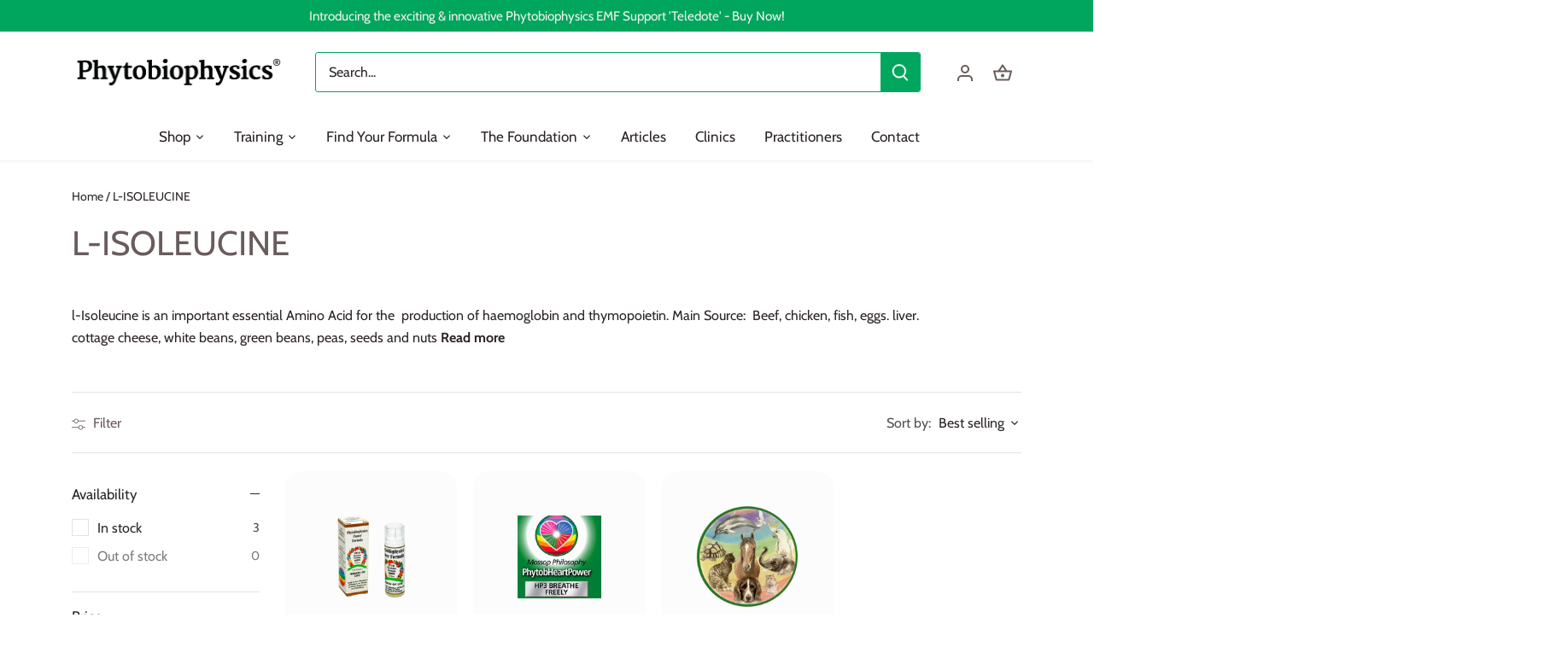

--- FILE ---
content_type: text/html; charset=utf-8
request_url: https://phytob.com/collections/l-isoleucine
body_size: 27792
content:
<!doctype html>
<html class="no-js" lang="en">
<head>
  <script type="application/vnd.locksmith+json" data-locksmith>{"version":"v256","locked":false,"initialized":true,"scope":"collection","access_granted":true,"access_denied":false,"requires_customer":false,"manual_lock":false,"remote_lock":false,"has_timeout":false,"remote_rendered":null,"hide_resource":false,"hide_links_to_resource":false,"transparent":true,"locks":{"all":[],"opened":[]},"keys":[],"keys_signature":"ec44050ab9a3d81ca65bfbbea5bf76e18081c3672316dc3fb7ebfd283d4582a0","state":{"template":"collection","theme":134408667395,"product":null,"collection":"l-isoleucine","page":null,"blog":null,"article":null,"app":null},"now":1769783078,"path":"\/collections\/l-isoleucine","locale_root_url":"\/","canonical_url":"https:\/\/phytob.com\/collections\/l-isoleucine","customer_id":null,"customer_id_signature":"ec44050ab9a3d81ca65bfbbea5bf76e18081c3672316dc3fb7ebfd283d4582a0","cart":null}</script><script data-locksmith>!function(){undefined;!function(){var s=window.Locksmith={},e=document.querySelector('script[type="application/vnd.locksmith+json"]'),n=e&&e.innerHTML;if(s.state={},s.util={},s.loading=!1,n)try{s.state=JSON.parse(n)}catch(d){}if(document.addEventListener&&document.querySelector){var o,i,a,t=[76,79,67,75,83,77,73,84,72,49,49],c=function(){i=t.slice(0)},l="style",r=function(e){e&&27!==e.keyCode&&"click"!==e.type||(document.removeEventListener("keydown",r),document.removeEventListener("click",r),o&&document.body.removeChild(o),o=null)};c(),document.addEventListener("keyup",function(e){if(e.keyCode===i[0]){if(clearTimeout(a),i.shift(),0<i.length)return void(a=setTimeout(c,1e3));c(),r(),(o=document.createElement("div"))[l].width="50%",o[l].maxWidth="1000px",o[l].height="85%",o[l].border="1px rgba(0, 0, 0, 0.2) solid",o[l].background="rgba(255, 255, 255, 0.99)",o[l].borderRadius="4px",o[l].position="fixed",o[l].top="50%",o[l].left="50%",o[l].transform="translateY(-50%) translateX(-50%)",o[l].boxShadow="0 2px 5px rgba(0, 0, 0, 0.3), 0 0 100vh 100vw rgba(0, 0, 0, 0.5)",o[l].zIndex="2147483645";var t=document.createElement("textarea");t.value=JSON.stringify(JSON.parse(n),null,2),t[l].border="none",t[l].display="block",t[l].boxSizing="border-box",t[l].width="100%",t[l].height="100%",t[l].background="transparent",t[l].padding="22px",t[l].fontFamily="monospace",t[l].fontSize="14px",t[l].color="#333",t[l].resize="none",t[l].outline="none",t.readOnly=!0,o.appendChild(t),document.body.appendChild(o),t.addEventListener("click",function(e){e.stopImmediatePropagation()}),t.select(),document.addEventListener("keydown",r),document.addEventListener("click",r)}})}s.isEmbedded=-1!==window.location.search.indexOf("_ab=0&_fd=0&_sc=1"),s.path=s.state.path||window.location.pathname,s.basePath=s.state.locale_root_url.concat("/apps/locksmith").replace(/^\/\//,"/"),s.reloading=!1,s.util.console=window.console||{log:function(){},error:function(){}},s.util.makeUrl=function(e,t){var n,o=s.basePath+e,i=[],a=s.cache();for(n in a)i.push(n+"="+encodeURIComponent(a[n]));for(n in t)i.push(n+"="+encodeURIComponent(t[n]));return s.state.customer_id&&(i.push("customer_id="+encodeURIComponent(s.state.customer_id)),i.push("customer_id_signature="+encodeURIComponent(s.state.customer_id_signature))),o+=(-1===o.indexOf("?")?"?":"&")+i.join("&")},s._initializeCallbacks=[],s.on=function(e,t){if("initialize"!==e)throw'Locksmith.on() currently only supports the "initialize" event';s._initializeCallbacks.push(t)},s.initializeSession=function(e){if(!s.isEmbedded){var t=!1,n=!0,o=!0;(e=e||{}).silent&&(o=n=!(t=!0)),s.ping({silent:t,spinner:n,reload:o,callback:function(){s._initializeCallbacks.forEach(function(e){e()})}})}},s.cache=function(e){var t={};try{var n=function i(e){return(document.cookie.match("(^|; )"+e+"=([^;]*)")||0)[2]};t=JSON.parse(decodeURIComponent(n("locksmith-params")||"{}"))}catch(d){}if(e){for(var o in e)t[o]=e[o];document.cookie="locksmith-params=; expires=Thu, 01 Jan 1970 00:00:00 GMT; path=/",document.cookie="locksmith-params="+encodeURIComponent(JSON.stringify(t))+"; path=/"}return t},s.cache.cart=s.state.cart,s.cache.cartLastSaved=null,s.params=s.cache(),s.util.reload=function(){s.reloading=!0;try{window.location.href=window.location.href.replace(/#.*/,"")}catch(d){s.util.console.error("Preferred reload method failed",d),window.location.reload()}},s.cache.saveCart=function(e){if(!s.cache.cart||s.cache.cart===s.cache.cartLastSaved)return e?e():null;var t=s.cache.cartLastSaved;s.cache.cartLastSaved=s.cache.cart,fetch("/cart/update.js",{method:"POST",headers:{"Content-Type":"application/json",Accept:"application/json"},body:JSON.stringify({attributes:{locksmith:s.cache.cart}})}).then(function(e){if(!e.ok)throw new Error("Cart update failed: "+e.status);return e.json()}).then(function(){e&&e()})["catch"](function(e){if(s.cache.cartLastSaved=t,!s.reloading)throw e})},s.util.spinnerHTML='<style>body{background:#FFF}@keyframes spin{from{transform:rotate(0deg)}to{transform:rotate(360deg)}}#loading{display:flex;width:100%;height:50vh;color:#777;align-items:center;justify-content:center}#loading .spinner{display:block;animation:spin 600ms linear infinite;position:relative;width:50px;height:50px}#loading .spinner-ring{stroke:currentColor;stroke-dasharray:100%;stroke-width:2px;stroke-linecap:round;fill:none}</style><div id="loading"><div class="spinner"><svg width="100%" height="100%"><svg preserveAspectRatio="xMinYMin"><circle class="spinner-ring" cx="50%" cy="50%" r="45%"></circle></svg></svg></div></div>',s.util.clobberBody=function(e){document.body.innerHTML=e},s.util.clobberDocument=function(e){e.responseText&&(e=e.responseText),document.documentElement&&document.removeChild(document.documentElement);var t=document.open("text/html","replace");t.writeln(e),t.close(),setTimeout(function(){var e=t.querySelector("[autofocus]");e&&e.focus()},100)},s.util.serializeForm=function(e){if(e&&"FORM"===e.nodeName){var t,n,o={};for(t=e.elements.length-1;0<=t;t-=1)if(""!==e.elements[t].name)switch(e.elements[t].nodeName){case"INPUT":switch(e.elements[t].type){default:case"text":case"hidden":case"password":case"button":case"reset":case"submit":o[e.elements[t].name]=e.elements[t].value;break;case"checkbox":case"radio":e.elements[t].checked&&(o[e.elements[t].name]=e.elements[t].value);break;case"file":}break;case"TEXTAREA":o[e.elements[t].name]=e.elements[t].value;break;case"SELECT":switch(e.elements[t].type){case"select-one":o[e.elements[t].name]=e.elements[t].value;break;case"select-multiple":for(n=e.elements[t].options.length-1;0<=n;n-=1)e.elements[t].options[n].selected&&(o[e.elements[t].name]=e.elements[t].options[n].value)}break;case"BUTTON":switch(e.elements[t].type){case"reset":case"submit":case"button":o[e.elements[t].name]=e.elements[t].value}}return o}},s.util.on=function(e,a,s,t){t=t||document;var c="locksmith-"+e+a,n=function(e){var t=e.target,n=e.target.parentElement,o=t&&t.className&&(t.className.baseVal||t.className)||"",i=n&&n.className&&(n.className.baseVal||n.className)||"";("string"==typeof o&&-1!==o.split(/\s+/).indexOf(a)||"string"==typeof i&&-1!==i.split(/\s+/).indexOf(a))&&!e[c]&&(e[c]=!0,s(e))};t.attachEvent?t.attachEvent(e,n):t.addEventListener(e,n,!1)},s.util.enableActions=function(e){s.util.on("click","locksmith-action",function(e){e.preventDefault();var t=e.target;t.dataset.confirmWith&&!confirm(t.dataset.confirmWith)||(t.disabled=!0,t.innerText=t.dataset.disableWith,s.post("/action",t.dataset.locksmithParams,{spinner:!1,type:"text",success:function(e){(e=JSON.parse(e.responseText)).message&&alert(e.message),s.util.reload()}}))},e)},s.util.inject=function(e,t){var n=["data","locksmith","append"];if(-1!==t.indexOf(n.join("-"))){var o=document.createElement("div");o.innerHTML=t,e.appendChild(o)}else e.innerHTML=t;var i,a,s=e.querySelectorAll("script");for(a=0;a<s.length;++a){i=s[a];var c=document.createElement("script");if(i.type&&(c.type=i.type),i.src)c.src=i.src;else{var l=document.createTextNode(i.innerHTML);c.appendChild(l)}e.appendChild(c)}var r=e.querySelector("[autofocus]");r&&r.focus()},s.post=function(e,t,n){!1!==(n=n||{}).spinner&&s.util.clobberBody(s.util.spinnerHTML);var o={};n.container===document?(o.layout=1,n.success=function(e){s.util.clobberDocument(e)}):n.container&&(o.layout=0,n.success=function(e){var t=document.getElementById(n.container);s.util.inject(t,e),t.id===t.firstChild.id&&t.parentElement.replaceChild(t.firstChild,t)}),n.form_type&&(t.form_type=n.form_type),n.include_layout_classes!==undefined&&(t.include_layout_classes=n.include_layout_classes),n.lock_id!==undefined&&(t.lock_id=n.lock_id),s.loading=!0;var i=s.util.makeUrl(e,o),a="json"===n.type||"text"===n.type;fetch(i,{method:"POST",headers:{"Content-Type":"application/json",Accept:a?"application/json":"text/html"},body:JSON.stringify(t)}).then(function(e){if(!e.ok)throw new Error("Request failed: "+e.status);return e.text()}).then(function(e){var t=n.success||s.util.clobberDocument;t(a?{responseText:e}:e)})["catch"](function(e){if(!s.reloading)if("dashboard.weglot.com"!==window.location.host){if(!n.silent)throw alert("Something went wrong! Please refresh and try again."),e;console.error(e)}else console.error(e)})["finally"](function(){s.loading=!1})},s.postResource=function(e,t){e.path=s.path,e.search=window.location.search,e.state=s.state,e.passcode&&(e.passcode=e.passcode.trim()),e.email&&(e.email=e.email.trim()),e.state.cart=s.cache.cart,e.locksmith_json=s.jsonTag,e.locksmith_json_signature=s.jsonTagSignature,s.post("/resource",e,t)},s.ping=function(e){if(!s.isEmbedded){e=e||{};s.post("/ping",{path:s.path,search:window.location.search,state:s.state},{spinner:!!e.spinner,silent:"undefined"==typeof e.silent||e.silent,type:"text",success:function(e){e&&e.responseText?(e=JSON.parse(e.responseText)).messages&&0<e.messages.length&&s.showMessages(e.messages):console.error("[Locksmith] Invalid result in ping callback:",e)}})}},s.timeoutMonitor=function(){var e=s.cache.cart;s.ping({callback:function(){e!==s.cache.cart||setTimeout(function(){s.timeoutMonitor()},6e4)}})},s.showMessages=function(e){var t=document.createElement("div");t.style.position="fixed",t.style.left=0,t.style.right=0,t.style.bottom="-50px",t.style.opacity=0,t.style.background="#191919",t.style.color="#ddd",t.style.transition="bottom 0.2s, opacity 0.2s",t.style.zIndex=999999,t.innerHTML="        <style>          .locksmith-ab .locksmith-b { display: none; }          .locksmith-ab.toggled .locksmith-b { display: flex; }          .locksmith-ab.toggled .locksmith-a { display: none; }          .locksmith-flex { display: flex; flex-wrap: wrap; justify-content: space-between; align-items: center; padding: 10px 20px; }          .locksmith-message + .locksmith-message { border-top: 1px #555 solid; }          .locksmith-message a { color: inherit; font-weight: bold; }          .locksmith-message a:hover { color: inherit; opacity: 0.8; }          a.locksmith-ab-toggle { font-weight: inherit; text-decoration: underline; }          .locksmith-text { flex-grow: 1; }          .locksmith-cta { flex-grow: 0; text-align: right; }          .locksmith-cta button { transform: scale(0.8); transform-origin: left; }          .locksmith-cta > * { display: block; }          .locksmith-cta > * + * { margin-top: 10px; }          .locksmith-message a.locksmith-close { flex-grow: 0; text-decoration: none; margin-left: 15px; font-size: 30px; font-family: monospace; display: block; padding: 2px 10px; }                    @media screen and (max-width: 600px) {            .locksmith-wide-only { display: none !important; }            .locksmith-flex { padding: 0 15px; }            .locksmith-flex > * { margin-top: 5px; margin-bottom: 5px; }            .locksmith-cta { text-align: left; }          }                    @media screen and (min-width: 601px) {            .locksmith-narrow-only { display: none !important; }          }        </style>      "+e.map(function(e){return'<div class="locksmith-message">'+e+"</div>"}).join(""),document.body.appendChild(t),document.body.style.position="relative",document.body.parentElement.style.paddingBottom=t.offsetHeight+"px",setTimeout(function(){t.style.bottom=0,t.style.opacity=1},50),s.util.on("click","locksmith-ab-toggle",function(e){e.preventDefault();for(var t=e.target.parentElement;-1===t.className.split(" ").indexOf("locksmith-ab");)t=t.parentElement;-1!==t.className.split(" ").indexOf("toggled")?t.className=t.className.replace("toggled",""):t.className=t.className+" toggled"}),s.util.enableActions(t)}}()}();</script>
      <script data-locksmith>Locksmith.cache.cart=null</script>

  <script data-locksmith>Locksmith.jsonTag="{\"version\":\"v256\",\"locked\":false,\"initialized\":true,\"scope\":\"collection\",\"access_granted\":true,\"access_denied\":false,\"requires_customer\":false,\"manual_lock\":false,\"remote_lock\":false,\"has_timeout\":false,\"remote_rendered\":null,\"hide_resource\":false,\"hide_links_to_resource\":false,\"transparent\":true,\"locks\":{\"all\":[],\"opened\":[]},\"keys\":[],\"keys_signature\":\"ec44050ab9a3d81ca65bfbbea5bf76e18081c3672316dc3fb7ebfd283d4582a0\",\"state\":{\"template\":\"collection\",\"theme\":134408667395,\"product\":null,\"collection\":\"l-isoleucine\",\"page\":null,\"blog\":null,\"article\":null,\"app\":null},\"now\":1769783078,\"path\":\"\\\/collections\\\/l-isoleucine\",\"locale_root_url\":\"\\\/\",\"canonical_url\":\"https:\\\/\\\/phytob.com\\\/collections\\\/l-isoleucine\",\"customer_id\":null,\"customer_id_signature\":\"ec44050ab9a3d81ca65bfbbea5bf76e18081c3672316dc3fb7ebfd283d4582a0\",\"cart\":null}";Locksmith.jsonTagSignature="0e549189e938b22f4ddd88b390ade77d5134c54b7e1e99856c94cc7b79c7f193"</script>
  <!-- Canopy 4.2.1 -->

  <link rel="preload" href="//phytob.com/cdn/shop/t/11/assets/styles.css?v=6303408682581092861759332678" as="style">
  <link rel="preload" href="//phytob.com/cdn/shop/t/11/assets/custom.css?v=29889194479115469671677035068" as="style">
  <meta charset="utf-8" />
<meta name="viewport" content="width=device-width,initial-scale=1.0" />
<meta http-equiv="X-UA-Compatible" content="IE=edge">

<link rel="preconnect" href="https://cdn.shopify.com" crossorigin>
<link rel="preconnect" href="https://fonts.shopify.com" crossorigin>
<link rel="preconnect" href="https://monorail-edge.shopifysvc.com"><link rel="preload" as="font" href="//phytob.com/cdn/fonts/cabin/cabin_n4.cefc6494a78f87584a6f312fea532919154f66fe.woff2" type="font/woff2" crossorigin><link rel="preload" as="font" href="//phytob.com/cdn/fonts/cabin/cabin_n7.255204a342bfdbc9ae2017bd4e6a90f8dbb2f561.woff2" type="font/woff2" crossorigin><link rel="preload" as="font" href="//phytob.com/cdn/fonts/cabin/cabin_i4.d89c1b32b09ecbc46c12781fcf7b2085f17c0be9.woff2" type="font/woff2" crossorigin><link rel="preload" as="font" href="//phytob.com/cdn/fonts/cabin/cabin_i7.ef2404c08a493e7ccbc92d8c39adf683f40e1fb5.woff2" type="font/woff2" crossorigin><link rel="preload" as="font" href="//phytob.com/cdn/fonts/cabin/cabin_n4.cefc6494a78f87584a6f312fea532919154f66fe.woff2" type="font/woff2" crossorigin><link rel="preload" as="font" href="//phytob.com/cdn/fonts/cabin/cabin_n4.cefc6494a78f87584a6f312fea532919154f66fe.woff2" type="font/woff2" crossorigin><link rel="preload" as="font" href="//phytob.com/cdn/fonts/cabin/cabin_n4.cefc6494a78f87584a6f312fea532919154f66fe.woff2" type="font/woff2" crossorigin><link rel="preload" href="//phytob.com/cdn/shop/t/11/assets/vendor.min.js?v=109634595573403464951658976009" as="script">
<link rel="preload" href="//phytob.com/cdn/shop/t/11/assets/theme.js?v=51741169011406963741658976008" as="script"><link rel="canonical" href="https://phytob.com/collections/l-isoleucine" /><meta name="description" content="l-Isoleucine is an important essential Amino Acid for the  production of haemoglobin and thymopoietin. Main Source:  Beef, chicken, fish, eggs. liver. cottage cheese, white beans, green beans, peas, seeds and nuts">


  <meta name="theme-color" content="#00a65e">

  <title>
    L-ISOLEUCINE &ndash; Phytob
  </title>

  



















<meta property="og:site_name" content="Phytob">
<meta property="og:url" content="https://phytob.com/collections/l-isoleucine"><meta property="og:title" content="L-ISOLEUCINE">
<meta property="og:type" content="product.group">
<meta property="og:description" content="l-Isoleucine is an important essential Amino Acid for the  production of haemoglobin and thymopoietin. Main Source:  Beef, chicken, fish, eggs. liver. cottage cheese, white beans, green beans, peas, seeds and nuts">
<meta property="og:image" content="http://phytob.com/cdn/shop/files/img-logo-phytob_83a0a571-b7f4-4286-88c8-03a2857edfcb_1200x1200.png?v=1646860114">
<meta property="og:image:secure_url" content="https://phytob.com/cdn/shop/files/img-logo-phytob_83a0a571-b7f4-4286-88c8-03a2857edfcb_1200x1200.png?v=1646860114">
<meta property="og:image:width" content="1200">
  <meta property="og:image:height" content="628"><meta name="twitter:site" content="@phytobiophysics"><meta name="twitter:card" content="summary_large_image"><meta name="twitter:title" content="L-ISOLEUCINE">
<meta name="twitter:description" content="l-Isoleucine is an important essential Amino Acid for the  production of haemoglobin and thymopoietin. Main Source:  Beef, chicken, fish, eggs. liver. cottage cheese, white beans, green beans, peas, seeds and nuts">


  <link href="//phytob.com/cdn/shop/t/11/assets/styles.css?v=6303408682581092861759332678" rel="stylesheet" type="text/css" media="all" />

  <link href="//phytob.com/cdn/shop/t/11/assets/custom.css?v=29889194479115469671677035068" rel="stylesheet" type="text/css" media="all" />
  <script>
    document.documentElement.className = document.documentElement.className.replace('no-js', 'js');
    window.theme = window.theme || {};
    
    theme.money_format_with_code_preference = "£{{amount}}";
    
    theme.money_format = "£{{amount}}";
    theme.customerIsLoggedIn = false;

    
      theme.shippingCalcMoneyFormat = "£{{amount}}";
    

    theme.strings = {
      previous: "Previous",
      next: "Next",
      close: "Close",
      addressError: "Error looking up that address",
      addressNoResults: "No results for that address",
      addressQueryLimit: "You have exceeded the Google API usage limit. Consider upgrading to a \u003ca href=\"https:\/\/developers.google.com\/maps\/premium\/usage-limits\"\u003ePremium Plan\u003c\/a\u003e.",
      authError: "There was a problem authenticating your Google Maps API Key.",
      shippingCalcSubmitButton: "Calculate shipping",
      shippingCalcSubmitButtonDisabled: "Calculating...",
      infiniteScrollCollectionLoading: "Loading more items...",
      infiniteScrollCollectionFinishedMsg : "No more items",
      infiniteScrollBlogLoading: "Loading more articles...",
      infiniteScrollBlogFinishedMsg : "No more articles",
      blogsShowTags: "Show tags",
      priceNonExistent: "Unavailable",
      buttonDefault: "Add to basket +",
      buttonNoStock: "Out of stock",
      buttonNoVariant: "Unavailable",
      unitPriceSeparator: " \/ ",
      onlyXLeft: "[[ quantity ]] in stock",
      productAddingToCart: "Adding",
      productAddedToCart: "Added",
      quickbuyAdded: "Added to cart",
      cartSummary: "View cart",
      cartContinue: "Continue shopping",
      colorBoxPrevious: "Previous",
      colorBoxNext: "Next",
      colorBoxClose: "Close",
      imageSlider: "Image slider",
      confirmEmptyCart: "Are you sure you want to empty your cart?",
      inYourCart: "In your cart",
      removeFromCart: "Remove from cart",
      clearAll: "Clear all",
      layout_live_search_see_all: "See all results",
      general_quick_search_pages: "Pages",
      general_quick_search_no_results: "Sorry, we couldn\u0026#39;t find any results",
      products_labels_sold_out: "Sold Out",
      products_labels_sale: "Sale",
      maximumQuantity: "You can only have [quantity] in your cart",
      fullDetails: "Full details",
      cartConfirmRemove: "Are you sure you want to remove this item?"
    };

    theme.routes = {
      root_url: '/',
      account_url: '/account',
      account_login_url: '/account/login',
      account_logout_url: '/account/logout',
      account_recover_url: '/account/recover',
      account_register_url: '/account/register',
      account_addresses_url: '/account/addresses',
      collections_url: '/collections',
      all_products_collection_url: '/collections/all',
      search_url: '/search',
      cart_url: '/cart',
      cart_add_url: '/cart/add',
      cart_change_url: '/cart/change',
      cart_clear_url: '/cart/clear'
    };

    theme.scripts = {
      masonry: "\/\/phytob.com\/cdn\/shop\/t\/11\/assets\/masonry.v3.2.2.min.js?v=70136629540791627221658976008",
      jqueryInfiniteScroll: "\/\/phytob.com\/cdn\/shop\/t\/11\/assets\/jquery.infinitescroll.2.1.0.min.js?v=162864979201917639991658976009",
      underscore: "\/\/cdnjs.cloudflare.com\/ajax\/libs\/underscore.js\/1.6.0\/underscore-min.js",
      shopifyCommon: "\/\/phytob.com\/cdn\/shopifycloud\/storefront\/assets\/themes_support\/shopify_common-5f594365.js",
      jqueryCart: "\/\/phytob.com\/cdn\/shop\/t\/11\/assets\/shipping-calculator.v1.0.min.js?v=20682063813605048711658976008"
    };

    theme.settings = {
      cartType: "page",
      openCartDrawerOnMob: false,
      quickBuyType: "in-page",
      superscriptDecimals: false,
      currencyCodeEnabled: false
    }
  </script><script>window.performance && window.performance.mark && window.performance.mark('shopify.content_for_header.start');</script><meta id="shopify-digital-wallet" name="shopify-digital-wallet" content="/63025283331/digital_wallets/dialog">
<link rel="alternate" type="application/atom+xml" title="Feed" href="/collections/l-isoleucine.atom" />
<link rel="alternate" hreflang="x-default" href="https://phytob.com/collections/l-isoleucine">
<link rel="alternate" hreflang="en" href="https://phytob.com/collections/l-isoleucine">
<link rel="alternate" hreflang="en-CA" href="https://phytob.com/en-ca/collections/l-isoleucine">
<link rel="alternate" hreflang="en-US" href="https://phytob.com/en-ca/collections/l-isoleucine">
<link rel="alternate" type="application/json+oembed" href="https://phytob.com/collections/l-isoleucine.oembed">
<script async="async" src="/checkouts/internal/preloads.js?locale=en-GB"></script>
<script id="shopify-features" type="application/json">{"accessToken":"89af00e25f6bbe917b1830ffbd60daf5","betas":["rich-media-storefront-analytics"],"domain":"phytob.com","predictiveSearch":true,"shopId":63025283331,"locale":"en"}</script>
<script>var Shopify = Shopify || {};
Shopify.shop = "phytob.myshopify.com";
Shopify.locale = "en";
Shopify.currency = {"active":"GBP","rate":"1.0"};
Shopify.country = "GB";
Shopify.theme = {"name":"Phytob\/main with WC - 2022-07-28","id":134408667395,"schema_name":"Canopy","schema_version":"4.2.1","theme_store_id":null,"role":"main"};
Shopify.theme.handle = "null";
Shopify.theme.style = {"id":null,"handle":null};
Shopify.cdnHost = "phytob.com/cdn";
Shopify.routes = Shopify.routes || {};
Shopify.routes.root = "/";</script>
<script type="module">!function(o){(o.Shopify=o.Shopify||{}).modules=!0}(window);</script>
<script>!function(o){function n(){var o=[];function n(){o.push(Array.prototype.slice.apply(arguments))}return n.q=o,n}var t=o.Shopify=o.Shopify||{};t.loadFeatures=n(),t.autoloadFeatures=n()}(window);</script>
<script id="shop-js-analytics" type="application/json">{"pageType":"collection"}</script>
<script defer="defer" async type="module" src="//phytob.com/cdn/shopifycloud/shop-js/modules/v2/client.init-shop-cart-sync_BN7fPSNr.en.esm.js"></script>
<script defer="defer" async type="module" src="//phytob.com/cdn/shopifycloud/shop-js/modules/v2/chunk.common_Cbph3Kss.esm.js"></script>
<script defer="defer" async type="module" src="//phytob.com/cdn/shopifycloud/shop-js/modules/v2/chunk.modal_DKumMAJ1.esm.js"></script>
<script type="module">
  await import("//phytob.com/cdn/shopifycloud/shop-js/modules/v2/client.init-shop-cart-sync_BN7fPSNr.en.esm.js");
await import("//phytob.com/cdn/shopifycloud/shop-js/modules/v2/chunk.common_Cbph3Kss.esm.js");
await import("//phytob.com/cdn/shopifycloud/shop-js/modules/v2/chunk.modal_DKumMAJ1.esm.js");

  window.Shopify.SignInWithShop?.initShopCartSync?.({"fedCMEnabled":true,"windoidEnabled":true});

</script>
<script>(function() {
  var isLoaded = false;
  function asyncLoad() {
    if (isLoaded) return;
    isLoaded = true;
    var urls = ["https:\/\/static.rechargecdn.com\/assets\/js\/widget.min.js?shop=phytob.myshopify.com"];
    for (var i = 0; i < urls.length; i++) {
      var s = document.createElement('script');
      s.type = 'text/javascript';
      s.async = true;
      s.src = urls[i];
      var x = document.getElementsByTagName('script')[0];
      x.parentNode.insertBefore(s, x);
    }
  };
  if(window.attachEvent) {
    window.attachEvent('onload', asyncLoad);
  } else {
    window.addEventListener('load', asyncLoad, false);
  }
})();</script>
<script id="__st">var __st={"a":63025283331,"offset":0,"reqid":"f335b008-1938-4ddc-8658-a96d4a9c64cd-1769783077","pageurl":"phytob.com\/collections\/l-isoleucine","u":"10298dbc3a62","p":"collection","rtyp":"collection","rid":392919974147};</script>
<script>window.ShopifyPaypalV4VisibilityTracking = true;</script>
<script id="captcha-bootstrap">!function(){'use strict';const t='contact',e='account',n='new_comment',o=[[t,t],['blogs',n],['comments',n],[t,'customer']],c=[[e,'customer_login'],[e,'guest_login'],[e,'recover_customer_password'],[e,'create_customer']],r=t=>t.map((([t,e])=>`form[action*='/${t}']:not([data-nocaptcha='true']) input[name='form_type'][value='${e}']`)).join(','),a=t=>()=>t?[...document.querySelectorAll(t)].map((t=>t.form)):[];function s(){const t=[...o],e=r(t);return a(e)}const i='password',u='form_key',d=['recaptcha-v3-token','g-recaptcha-response','h-captcha-response',i],f=()=>{try{return window.sessionStorage}catch{return}},m='__shopify_v',_=t=>t.elements[u];function p(t,e,n=!1){try{const o=window.sessionStorage,c=JSON.parse(o.getItem(e)),{data:r}=function(t){const{data:e,action:n}=t;return t[m]||n?{data:e,action:n}:{data:t,action:n}}(c);for(const[e,n]of Object.entries(r))t.elements[e]&&(t.elements[e].value=n);n&&o.removeItem(e)}catch(o){console.error('form repopulation failed',{error:o})}}const l='form_type',E='cptcha';function T(t){t.dataset[E]=!0}const w=window,h=w.document,L='Shopify',v='ce_forms',y='captcha';let A=!1;((t,e)=>{const n=(g='f06e6c50-85a8-45c8-87d0-21a2b65856fe',I='https://cdn.shopify.com/shopifycloud/storefront-forms-hcaptcha/ce_storefront_forms_captcha_hcaptcha.v1.5.2.iife.js',D={infoText:'Protected by hCaptcha',privacyText:'Privacy',termsText:'Terms'},(t,e,n)=>{const o=w[L][v],c=o.bindForm;if(c)return c(t,g,e,D).then(n);var r;o.q.push([[t,g,e,D],n]),r=I,A||(h.body.append(Object.assign(h.createElement('script'),{id:'captcha-provider',async:!0,src:r})),A=!0)});var g,I,D;w[L]=w[L]||{},w[L][v]=w[L][v]||{},w[L][v].q=[],w[L][y]=w[L][y]||{},w[L][y].protect=function(t,e){n(t,void 0,e),T(t)},Object.freeze(w[L][y]),function(t,e,n,w,h,L){const[v,y,A,g]=function(t,e,n){const i=e?o:[],u=t?c:[],d=[...i,...u],f=r(d),m=r(i),_=r(d.filter((([t,e])=>n.includes(e))));return[a(f),a(m),a(_),s()]}(w,h,L),I=t=>{const e=t.target;return e instanceof HTMLFormElement?e:e&&e.form},D=t=>v().includes(t);t.addEventListener('submit',(t=>{const e=I(t);if(!e)return;const n=D(e)&&!e.dataset.hcaptchaBound&&!e.dataset.recaptchaBound,o=_(e),c=g().includes(e)&&(!o||!o.value);(n||c)&&t.preventDefault(),c&&!n&&(function(t){try{if(!f())return;!function(t){const e=f();if(!e)return;const n=_(t);if(!n)return;const o=n.value;o&&e.removeItem(o)}(t);const e=Array.from(Array(32),(()=>Math.random().toString(36)[2])).join('');!function(t,e){_(t)||t.append(Object.assign(document.createElement('input'),{type:'hidden',name:u})),t.elements[u].value=e}(t,e),function(t,e){const n=f();if(!n)return;const o=[...t.querySelectorAll(`input[type='${i}']`)].map((({name:t})=>t)),c=[...d,...o],r={};for(const[a,s]of new FormData(t).entries())c.includes(a)||(r[a]=s);n.setItem(e,JSON.stringify({[m]:1,action:t.action,data:r}))}(t,e)}catch(e){console.error('failed to persist form',e)}}(e),e.submit())}));const S=(t,e)=>{t&&!t.dataset[E]&&(n(t,e.some((e=>e===t))),T(t))};for(const o of['focusin','change'])t.addEventListener(o,(t=>{const e=I(t);D(e)&&S(e,y())}));const B=e.get('form_key'),M=e.get(l),P=B&&M;t.addEventListener('DOMContentLoaded',(()=>{const t=y();if(P)for(const e of t)e.elements[l].value===M&&p(e,B);[...new Set([...A(),...v().filter((t=>'true'===t.dataset.shopifyCaptcha))])].forEach((e=>S(e,t)))}))}(h,new URLSearchParams(w.location.search),n,t,e,['guest_login'])})(!0,!0)}();</script>
<script integrity="sha256-4kQ18oKyAcykRKYeNunJcIwy7WH5gtpwJnB7kiuLZ1E=" data-source-attribution="shopify.loadfeatures" defer="defer" src="//phytob.com/cdn/shopifycloud/storefront/assets/storefront/load_feature-a0a9edcb.js" crossorigin="anonymous"></script>
<script data-source-attribution="shopify.dynamic_checkout.dynamic.init">var Shopify=Shopify||{};Shopify.PaymentButton=Shopify.PaymentButton||{isStorefrontPortableWallets:!0,init:function(){window.Shopify.PaymentButton.init=function(){};var t=document.createElement("script");t.src="https://phytob.com/cdn/shopifycloud/portable-wallets/latest/portable-wallets.en.js",t.type="module",document.head.appendChild(t)}};
</script>
<script data-source-attribution="shopify.dynamic_checkout.buyer_consent">
  function portableWalletsHideBuyerConsent(e){var t=document.getElementById("shopify-buyer-consent"),n=document.getElementById("shopify-subscription-policy-button");t&&n&&(t.classList.add("hidden"),t.setAttribute("aria-hidden","true"),n.removeEventListener("click",e))}function portableWalletsShowBuyerConsent(e){var t=document.getElementById("shopify-buyer-consent"),n=document.getElementById("shopify-subscription-policy-button");t&&n&&(t.classList.remove("hidden"),t.removeAttribute("aria-hidden"),n.addEventListener("click",e))}window.Shopify?.PaymentButton&&(window.Shopify.PaymentButton.hideBuyerConsent=portableWalletsHideBuyerConsent,window.Shopify.PaymentButton.showBuyerConsent=portableWalletsShowBuyerConsent);
</script>
<script data-source-attribution="shopify.dynamic_checkout.cart.bootstrap">document.addEventListener("DOMContentLoaded",(function(){function t(){return document.querySelector("shopify-accelerated-checkout-cart, shopify-accelerated-checkout")}if(t())Shopify.PaymentButton.init();else{new MutationObserver((function(e,n){t()&&(Shopify.PaymentButton.init(),n.disconnect())})).observe(document.body,{childList:!0,subtree:!0})}}));
</script>
<script id='scb4127' type='text/javascript' async='' src='https://phytob.com/cdn/shopifycloud/privacy-banner/storefront-banner.js'></script>
<script>window.performance && window.performance.mark && window.performance.mark('shopify.content_for_header.end');</script>
<link href="https://monorail-edge.shopifysvc.com" rel="dns-prefetch">
<script>(function(){if ("sendBeacon" in navigator && "performance" in window) {try {var session_token_from_headers = performance.getEntriesByType('navigation')[0].serverTiming.find(x => x.name == '_s').description;} catch {var session_token_from_headers = undefined;}var session_cookie_matches = document.cookie.match(/_shopify_s=([^;]*)/);var session_token_from_cookie = session_cookie_matches && session_cookie_matches.length === 2 ? session_cookie_matches[1] : "";var session_token = session_token_from_headers || session_token_from_cookie || "";function handle_abandonment_event(e) {var entries = performance.getEntries().filter(function(entry) {return /monorail-edge.shopifysvc.com/.test(entry.name);});if (!window.abandonment_tracked && entries.length === 0) {window.abandonment_tracked = true;var currentMs = Date.now();var navigation_start = performance.timing.navigationStart;var payload = {shop_id: 63025283331,url: window.location.href,navigation_start,duration: currentMs - navigation_start,session_token,page_type: "collection"};window.navigator.sendBeacon("https://monorail-edge.shopifysvc.com/v1/produce", JSON.stringify({schema_id: "online_store_buyer_site_abandonment/1.1",payload: payload,metadata: {event_created_at_ms: currentMs,event_sent_at_ms: currentMs}}));}}window.addEventListener('pagehide', handle_abandonment_event);}}());</script>
<script id="web-pixels-manager-setup">(function e(e,d,r,n,o){if(void 0===o&&(o={}),!Boolean(null===(a=null===(i=window.Shopify)||void 0===i?void 0:i.analytics)||void 0===a?void 0:a.replayQueue)){var i,a;window.Shopify=window.Shopify||{};var t=window.Shopify;t.analytics=t.analytics||{};var s=t.analytics;s.replayQueue=[],s.publish=function(e,d,r){return s.replayQueue.push([e,d,r]),!0};try{self.performance.mark("wpm:start")}catch(e){}var l=function(){var e={modern:/Edge?\/(1{2}[4-9]|1[2-9]\d|[2-9]\d{2}|\d{4,})\.\d+(\.\d+|)|Firefox\/(1{2}[4-9]|1[2-9]\d|[2-9]\d{2}|\d{4,})\.\d+(\.\d+|)|Chrom(ium|e)\/(9{2}|\d{3,})\.\d+(\.\d+|)|(Maci|X1{2}).+ Version\/(15\.\d+|(1[6-9]|[2-9]\d|\d{3,})\.\d+)([,.]\d+|)( \(\w+\)|)( Mobile\/\w+|) Safari\/|Chrome.+OPR\/(9{2}|\d{3,})\.\d+\.\d+|(CPU[ +]OS|iPhone[ +]OS|CPU[ +]iPhone|CPU IPhone OS|CPU iPad OS)[ +]+(15[._]\d+|(1[6-9]|[2-9]\d|\d{3,})[._]\d+)([._]\d+|)|Android:?[ /-](13[3-9]|1[4-9]\d|[2-9]\d{2}|\d{4,})(\.\d+|)(\.\d+|)|Android.+Firefox\/(13[5-9]|1[4-9]\d|[2-9]\d{2}|\d{4,})\.\d+(\.\d+|)|Android.+Chrom(ium|e)\/(13[3-9]|1[4-9]\d|[2-9]\d{2}|\d{4,})\.\d+(\.\d+|)|SamsungBrowser\/([2-9]\d|\d{3,})\.\d+/,legacy:/Edge?\/(1[6-9]|[2-9]\d|\d{3,})\.\d+(\.\d+|)|Firefox\/(5[4-9]|[6-9]\d|\d{3,})\.\d+(\.\d+|)|Chrom(ium|e)\/(5[1-9]|[6-9]\d|\d{3,})\.\d+(\.\d+|)([\d.]+$|.*Safari\/(?![\d.]+ Edge\/[\d.]+$))|(Maci|X1{2}).+ Version\/(10\.\d+|(1[1-9]|[2-9]\d|\d{3,})\.\d+)([,.]\d+|)( \(\w+\)|)( Mobile\/\w+|) Safari\/|Chrome.+OPR\/(3[89]|[4-9]\d|\d{3,})\.\d+\.\d+|(CPU[ +]OS|iPhone[ +]OS|CPU[ +]iPhone|CPU IPhone OS|CPU iPad OS)[ +]+(10[._]\d+|(1[1-9]|[2-9]\d|\d{3,})[._]\d+)([._]\d+|)|Android:?[ /-](13[3-9]|1[4-9]\d|[2-9]\d{2}|\d{4,})(\.\d+|)(\.\d+|)|Mobile Safari.+OPR\/([89]\d|\d{3,})\.\d+\.\d+|Android.+Firefox\/(13[5-9]|1[4-9]\d|[2-9]\d{2}|\d{4,})\.\d+(\.\d+|)|Android.+Chrom(ium|e)\/(13[3-9]|1[4-9]\d|[2-9]\d{2}|\d{4,})\.\d+(\.\d+|)|Android.+(UC? ?Browser|UCWEB|U3)[ /]?(15\.([5-9]|\d{2,})|(1[6-9]|[2-9]\d|\d{3,})\.\d+)\.\d+|SamsungBrowser\/(5\.\d+|([6-9]|\d{2,})\.\d+)|Android.+MQ{2}Browser\/(14(\.(9|\d{2,})|)|(1[5-9]|[2-9]\d|\d{3,})(\.\d+|))(\.\d+|)|K[Aa][Ii]OS\/(3\.\d+|([4-9]|\d{2,})\.\d+)(\.\d+|)/},d=e.modern,r=e.legacy,n=navigator.userAgent;return n.match(d)?"modern":n.match(r)?"legacy":"unknown"}(),u="modern"===l?"modern":"legacy",c=(null!=n?n:{modern:"",legacy:""})[u],f=function(e){return[e.baseUrl,"/wpm","/b",e.hashVersion,"modern"===e.buildTarget?"m":"l",".js"].join("")}({baseUrl:d,hashVersion:r,buildTarget:u}),m=function(e){var d=e.version,r=e.bundleTarget,n=e.surface,o=e.pageUrl,i=e.monorailEndpoint;return{emit:function(e){var a=e.status,t=e.errorMsg,s=(new Date).getTime(),l=JSON.stringify({metadata:{event_sent_at_ms:s},events:[{schema_id:"web_pixels_manager_load/3.1",payload:{version:d,bundle_target:r,page_url:o,status:a,surface:n,error_msg:t},metadata:{event_created_at_ms:s}}]});if(!i)return console&&console.warn&&console.warn("[Web Pixels Manager] No Monorail endpoint provided, skipping logging."),!1;try{return self.navigator.sendBeacon.bind(self.navigator)(i,l)}catch(e){}var u=new XMLHttpRequest;try{return u.open("POST",i,!0),u.setRequestHeader("Content-Type","text/plain"),u.send(l),!0}catch(e){return console&&console.warn&&console.warn("[Web Pixels Manager] Got an unhandled error while logging to Monorail."),!1}}}}({version:r,bundleTarget:l,surface:e.surface,pageUrl:self.location.href,monorailEndpoint:e.monorailEndpoint});try{o.browserTarget=l,function(e){var d=e.src,r=e.async,n=void 0===r||r,o=e.onload,i=e.onerror,a=e.sri,t=e.scriptDataAttributes,s=void 0===t?{}:t,l=document.createElement("script"),u=document.querySelector("head"),c=document.querySelector("body");if(l.async=n,l.src=d,a&&(l.integrity=a,l.crossOrigin="anonymous"),s)for(var f in s)if(Object.prototype.hasOwnProperty.call(s,f))try{l.dataset[f]=s[f]}catch(e){}if(o&&l.addEventListener("load",o),i&&l.addEventListener("error",i),u)u.appendChild(l);else{if(!c)throw new Error("Did not find a head or body element to append the script");c.appendChild(l)}}({src:f,async:!0,onload:function(){if(!function(){var e,d;return Boolean(null===(d=null===(e=window.Shopify)||void 0===e?void 0:e.analytics)||void 0===d?void 0:d.initialized)}()){var d=window.webPixelsManager.init(e)||void 0;if(d){var r=window.Shopify.analytics;r.replayQueue.forEach((function(e){var r=e[0],n=e[1],o=e[2];d.publishCustomEvent(r,n,o)})),r.replayQueue=[],r.publish=d.publishCustomEvent,r.visitor=d.visitor,r.initialized=!0}}},onerror:function(){return m.emit({status:"failed",errorMsg:"".concat(f," has failed to load")})},sri:function(e){var d=/^sha384-[A-Za-z0-9+/=]+$/;return"string"==typeof e&&d.test(e)}(c)?c:"",scriptDataAttributes:o}),m.emit({status:"loading"})}catch(e){m.emit({status:"failed",errorMsg:(null==e?void 0:e.message)||"Unknown error"})}}})({shopId: 63025283331,storefrontBaseUrl: "https://phytob.com",extensionsBaseUrl: "https://extensions.shopifycdn.com/cdn/shopifycloud/web-pixels-manager",monorailEndpoint: "https://monorail-edge.shopifysvc.com/unstable/produce_batch",surface: "storefront-renderer",enabledBetaFlags: ["2dca8a86"],webPixelsConfigList: [{"id":"77594883","eventPayloadVersion":"v1","runtimeContext":"LAX","scriptVersion":"1","type":"CUSTOM","privacyPurposes":["ANALYTICS"],"name":"Google Analytics tag (migrated)"},{"id":"shopify-app-pixel","configuration":"{}","eventPayloadVersion":"v1","runtimeContext":"STRICT","scriptVersion":"0450","apiClientId":"shopify-pixel","type":"APP","privacyPurposes":["ANALYTICS","MARKETING"]},{"id":"shopify-custom-pixel","eventPayloadVersion":"v1","runtimeContext":"LAX","scriptVersion":"0450","apiClientId":"shopify-pixel","type":"CUSTOM","privacyPurposes":["ANALYTICS","MARKETING"]}],isMerchantRequest: false,initData: {"shop":{"name":"Phytob","paymentSettings":{"currencyCode":"GBP"},"myshopifyDomain":"phytob.myshopify.com","countryCode":"JE","storefrontUrl":"https:\/\/phytob.com"},"customer":null,"cart":null,"checkout":null,"productVariants":[],"purchasingCompany":null},},"https://phytob.com/cdn","1d2a099fw23dfb22ep557258f5m7a2edbae",{"modern":"","legacy":""},{"shopId":"63025283331","storefrontBaseUrl":"https:\/\/phytob.com","extensionBaseUrl":"https:\/\/extensions.shopifycdn.com\/cdn\/shopifycloud\/web-pixels-manager","surface":"storefront-renderer","enabledBetaFlags":"[\"2dca8a86\"]","isMerchantRequest":"false","hashVersion":"1d2a099fw23dfb22ep557258f5m7a2edbae","publish":"custom","events":"[[\"page_viewed\",{}],[\"collection_viewed\",{\"collection\":{\"id\":\"392919974147\",\"title\":\"L-ISOLEUCINE\",\"productVariants\":[{\"price\":{\"amount\":13.86,\"currencyCode\":\"GBP\"},\"product\":{\"title\":\"FF10 Nicotiana \\\"Breath Of Life\\\"\",\"vendor\":\"Phytob\",\"id\":\"7645953097987\",\"untranslatedTitle\":\"FF10 Nicotiana \\\"Breath Of Life\\\"\",\"url\":\"\/products\/ff10-nicotiana-breath-of-life\",\"type\":\"\"},\"id\":\"42653791387907\",\"image\":{\"src\":\"\/\/phytob.com\/cdn\/shop\/products\/phytob-ff10-nicotiana.jpg?v=1654461250\"},\"sku\":\"\",\"title\":\"Default Title\",\"untranslatedTitle\":\"Default Title\"},{\"price\":{\"amount\":18.78,\"currencyCode\":\"GBP\"},\"product\":{\"title\":\"HP3 Breathe Freely\",\"vendor\":\"Phytob\",\"id\":\"7645955490051\",\"untranslatedTitle\":\"HP3 Breathe Freely\",\"url\":\"\/products\/heart-power-3-breathe-freely\",\"type\":\"\"},\"id\":\"42653793779971\",\"image\":{\"src\":\"\/\/phytob.com\/cdn\/shop\/products\/phytob-hp3-heart-power-breathe-freely.jpg?v=1654074156\"},\"sku\":\"\",\"title\":\"Default Title\",\"untranslatedTitle\":\"Default Title\"},{\"price\":{\"amount\":18.78,\"currencyCode\":\"GBP\"},\"product\":{\"title\":\"Animal Formula HP3 Breathe Freely\",\"vendor\":\"Phytob\",\"id\":\"8026766475523\",\"untranslatedTitle\":\"Animal Formula HP3 Breathe Freely\",\"url\":\"\/products\/copy-of-heart-power-3-breathe-freely\",\"type\":\"\"},\"id\":\"43811043279107\",\"image\":{\"src\":\"\/\/phytob.com\/cdn\/shop\/products\/AF3_9d741a1b-52bc-4236-b253-5c076ca72900.png?v=1679394758\"},\"sku\":\"\",\"title\":\"Default Title\",\"untranslatedTitle\":\"Default Title\"}]}}]]"});</script><script>
  window.ShopifyAnalytics = window.ShopifyAnalytics || {};
  window.ShopifyAnalytics.meta = window.ShopifyAnalytics.meta || {};
  window.ShopifyAnalytics.meta.currency = 'GBP';
  var meta = {"products":[{"id":7645953097987,"gid":"gid:\/\/shopify\/Product\/7645953097987","vendor":"Phytob","type":"","handle":"ff10-nicotiana-breath-of-life","variants":[{"id":42653791387907,"price":1386,"name":"FF10 Nicotiana \"Breath Of Life\"","public_title":null,"sku":""}],"remote":false},{"id":7645955490051,"gid":"gid:\/\/shopify\/Product\/7645955490051","vendor":"Phytob","type":"","handle":"heart-power-3-breathe-freely","variants":[{"id":42653793779971,"price":1878,"name":"HP3 Breathe Freely","public_title":null,"sku":""}],"remote":false},{"id":8026766475523,"gid":"gid:\/\/shopify\/Product\/8026766475523","vendor":"Phytob","type":"","handle":"copy-of-heart-power-3-breathe-freely","variants":[{"id":43811043279107,"price":1878,"name":"Animal Formula HP3 Breathe Freely","public_title":null,"sku":""}],"remote":false}],"page":{"pageType":"collection","resourceType":"collection","resourceId":392919974147,"requestId":"f335b008-1938-4ddc-8658-a96d4a9c64cd-1769783077"}};
  for (var attr in meta) {
    window.ShopifyAnalytics.meta[attr] = meta[attr];
  }
</script>
<script class="analytics">
  (function () {
    var customDocumentWrite = function(content) {
      var jquery = null;

      if (window.jQuery) {
        jquery = window.jQuery;
      } else if (window.Checkout && window.Checkout.$) {
        jquery = window.Checkout.$;
      }

      if (jquery) {
        jquery('body').append(content);
      }
    };

    var hasLoggedConversion = function(token) {
      if (token) {
        return document.cookie.indexOf('loggedConversion=' + token) !== -1;
      }
      return false;
    }

    var setCookieIfConversion = function(token) {
      if (token) {
        var twoMonthsFromNow = new Date(Date.now());
        twoMonthsFromNow.setMonth(twoMonthsFromNow.getMonth() + 2);

        document.cookie = 'loggedConversion=' + token + '; expires=' + twoMonthsFromNow;
      }
    }

    var trekkie = window.ShopifyAnalytics.lib = window.trekkie = window.trekkie || [];
    if (trekkie.integrations) {
      return;
    }
    trekkie.methods = [
      'identify',
      'page',
      'ready',
      'track',
      'trackForm',
      'trackLink'
    ];
    trekkie.factory = function(method) {
      return function() {
        var args = Array.prototype.slice.call(arguments);
        args.unshift(method);
        trekkie.push(args);
        return trekkie;
      };
    };
    for (var i = 0; i < trekkie.methods.length; i++) {
      var key = trekkie.methods[i];
      trekkie[key] = trekkie.factory(key);
    }
    trekkie.load = function(config) {
      trekkie.config = config || {};
      trekkie.config.initialDocumentCookie = document.cookie;
      var first = document.getElementsByTagName('script')[0];
      var script = document.createElement('script');
      script.type = 'text/javascript';
      script.onerror = function(e) {
        var scriptFallback = document.createElement('script');
        scriptFallback.type = 'text/javascript';
        scriptFallback.onerror = function(error) {
                var Monorail = {
      produce: function produce(monorailDomain, schemaId, payload) {
        var currentMs = new Date().getTime();
        var event = {
          schema_id: schemaId,
          payload: payload,
          metadata: {
            event_created_at_ms: currentMs,
            event_sent_at_ms: currentMs
          }
        };
        return Monorail.sendRequest("https://" + monorailDomain + "/v1/produce", JSON.stringify(event));
      },
      sendRequest: function sendRequest(endpointUrl, payload) {
        // Try the sendBeacon API
        if (window && window.navigator && typeof window.navigator.sendBeacon === 'function' && typeof window.Blob === 'function' && !Monorail.isIos12()) {
          var blobData = new window.Blob([payload], {
            type: 'text/plain'
          });

          if (window.navigator.sendBeacon(endpointUrl, blobData)) {
            return true;
          } // sendBeacon was not successful

        } // XHR beacon

        var xhr = new XMLHttpRequest();

        try {
          xhr.open('POST', endpointUrl);
          xhr.setRequestHeader('Content-Type', 'text/plain');
          xhr.send(payload);
        } catch (e) {
          console.log(e);
        }

        return false;
      },
      isIos12: function isIos12() {
        return window.navigator.userAgent.lastIndexOf('iPhone; CPU iPhone OS 12_') !== -1 || window.navigator.userAgent.lastIndexOf('iPad; CPU OS 12_') !== -1;
      }
    };
    Monorail.produce('monorail-edge.shopifysvc.com',
      'trekkie_storefront_load_errors/1.1',
      {shop_id: 63025283331,
      theme_id: 134408667395,
      app_name: "storefront",
      context_url: window.location.href,
      source_url: "//phytob.com/cdn/s/trekkie.storefront.c59ea00e0474b293ae6629561379568a2d7c4bba.min.js"});

        };
        scriptFallback.async = true;
        scriptFallback.src = '//phytob.com/cdn/s/trekkie.storefront.c59ea00e0474b293ae6629561379568a2d7c4bba.min.js';
        first.parentNode.insertBefore(scriptFallback, first);
      };
      script.async = true;
      script.src = '//phytob.com/cdn/s/trekkie.storefront.c59ea00e0474b293ae6629561379568a2d7c4bba.min.js';
      first.parentNode.insertBefore(script, first);
    };
    trekkie.load(
      {"Trekkie":{"appName":"storefront","development":false,"defaultAttributes":{"shopId":63025283331,"isMerchantRequest":null,"themeId":134408667395,"themeCityHash":"1057852563029852974","contentLanguage":"en","currency":"GBP","eventMetadataId":"35e07789-a21c-46ed-873e-f4aa2b0c87bf"},"isServerSideCookieWritingEnabled":true,"monorailRegion":"shop_domain","enabledBetaFlags":["65f19447","b5387b81"]},"Session Attribution":{},"S2S":{"facebookCapiEnabled":false,"source":"trekkie-storefront-renderer","apiClientId":580111}}
    );

    var loaded = false;
    trekkie.ready(function() {
      if (loaded) return;
      loaded = true;

      window.ShopifyAnalytics.lib = window.trekkie;

      var originalDocumentWrite = document.write;
      document.write = customDocumentWrite;
      try { window.ShopifyAnalytics.merchantGoogleAnalytics.call(this); } catch(error) {};
      document.write = originalDocumentWrite;

      window.ShopifyAnalytics.lib.page(null,{"pageType":"collection","resourceType":"collection","resourceId":392919974147,"requestId":"f335b008-1938-4ddc-8658-a96d4a9c64cd-1769783077","shopifyEmitted":true});

      var match = window.location.pathname.match(/checkouts\/(.+)\/(thank_you|post_purchase)/)
      var token = match? match[1]: undefined;
      if (!hasLoggedConversion(token)) {
        setCookieIfConversion(token);
        window.ShopifyAnalytics.lib.track("Viewed Product Category",{"currency":"GBP","category":"Collection: l-isoleucine","collectionName":"l-isoleucine","collectionId":392919974147,"nonInteraction":true},undefined,undefined,{"shopifyEmitted":true});
      }
    });


        var eventsListenerScript = document.createElement('script');
        eventsListenerScript.async = true;
        eventsListenerScript.src = "//phytob.com/cdn/shopifycloud/storefront/assets/shop_events_listener-3da45d37.js";
        document.getElementsByTagName('head')[0].appendChild(eventsListenerScript);

})();</script>
  <script>
  if (!window.ga || (window.ga && typeof window.ga !== 'function')) {
    window.ga = function ga() {
      (window.ga.q = window.ga.q || []).push(arguments);
      if (window.Shopify && window.Shopify.analytics && typeof window.Shopify.analytics.publish === 'function') {
        window.Shopify.analytics.publish("ga_stub_called", {}, {sendTo: "google_osp_migration"});
      }
      console.error("Shopify's Google Analytics stub called with:", Array.from(arguments), "\nSee https://help.shopify.com/manual/promoting-marketing/pixels/pixel-migration#google for more information.");
    };
    if (window.Shopify && window.Shopify.analytics && typeof window.Shopify.analytics.publish === 'function') {
      window.Shopify.analytics.publish("ga_stub_initialized", {}, {sendTo: "google_osp_migration"});
    }
  }
</script>
<script
  defer
  src="https://phytob.com/cdn/shopifycloud/perf-kit/shopify-perf-kit-3.1.0.min.js"
  data-application="storefront-renderer"
  data-shop-id="63025283331"
  data-render-region="gcp-us-central1"
  data-page-type="collection"
  data-theme-instance-id="134408667395"
  data-theme-name="Canopy"
  data-theme-version="4.2.1"
  data-monorail-region="shop_domain"
  data-resource-timing-sampling-rate="10"
  data-shs="true"
  data-shs-beacon="true"
  data-shs-export-with-fetch="true"
  data-shs-logs-sample-rate="1"
  data-shs-beacon-endpoint="https://phytob.com/api/collect"
></script>
</head><body class="template-collection  "
      data-cc-animate-timeout="80">


  <script>
    document.body.classList.add("cc-animate-enabled");
  </script>


<a class="skip-link visually-hidden" href="#content">Skip to content</a>

<div id="shopify-section-cart-drawer" class="shopify-section">


</div>

<div id="page-wrap">
  <div id="page-wrap-inner">
    <a id="page-overlay" href="#" aria-controls="mobile-nav" aria-label="Close navigation"></a>

    <div id="page-wrap-content">
      <div id="shopify-section-announcement-bar" class="shopify-section section-announcement-bar"><div class="announcement-bar " data-cc-animate data-section-type="announcement-bar">
				<div class="container">
					<div class="announcement-bar__inner">
<div class="announcement-bar__text"><a href="/products/phytobiophysics-teledote" class="announcement-bar__text__inner">Introducing the exciting &amp; innovative Phytobiophysics EMF Support &#39;Teledote&#39; - Buy Now!</a></div></div>
				</div>
			</div>
<style> #shopify-section-announcement-bar .announcement-bar__text__inner {color: 3fff;} </style></div>
      <div id="shopify-section-header" class="shopify-section section-header"><style data-shopify>.logo img {
		width: 170px;
  }

  @media (min-width: 768px) {
		.logo img {
				width: 250px;
		}
  }</style> 
  

  

  <div class="header-container" data-section-type="header" itemscope itemtype="http://schema.org/Organization" data-cc-animate data-is-sticky="false"><div class="page-header layout-left using-compact-mobile-logo">
      <div class="toolbar-container">
        <div class="container">
          <div id="toolbar" class="toolbar cf
        	toolbar--two-cols-xs
					toolbar--two-cols
			    toolbar--text-box-large">

            <div class="toolbar-left 
						">
              <div class="mobile-toolbar">
                <a class="toggle-mob-nav" href="#" aria-controls="mobile-nav" aria-label="Open navigation">
                  <span></span>
                  <span></span>
                  <span></span>
                </a>
              </div><div class="toolbar-logo">
                    
    <div class="logo align-left">
      <meta itemprop="name" content="Phytob">
      
        
        <a href="/" itemprop="url">
          <img src="//phytob.com/cdn/shop/files/img-logo-phytob_83a0a571-b7f4-4286-88c8-03a2857edfcb_500x.png?v=1646860114"
							 width="253"
							 height="41"
               class="logo-desktop"
               alt="" itemprop="logo"/>

          
            <img src="//phytob.com/cdn/shop/files/img-logo-phytob_83a0a571-b7f4-4286-88c8-03a2857edfcb_500x.png?v=1646860114" width="253"
								 height="41" class="logo-mobile" alt=""/>
          
        </a>
      
    </div>
  
                  </div>
            </div>

            

            <div class="toolbar-right ">
              
                <div class="toolbar-links">
                  
<div class="main-search
			
			
				main-search--text-box-large
			"

         data-live-search="true"
         data-live-search-price="true"
         data-live-search-vendor="false"
         data-live-search-meta="true"
         data-show-sold-out-label="true"
         data-show-sale-label="true">

      <div class="main-search__container ">
        <form class="main-search__form" action="/search" method="get" autocomplete="off">
          <input type="hidden" name="type" value="product,article,page" />
          <input type="hidden" name="options[prefix]" value="last" />
          <input class="main-search__input" type="text" name="q" autocomplete="off" value="" placeholder="Search..." aria-label="Search Store" />
					
          <button type="submit" aria-label="Submit"><svg width="19px" height="21px" viewBox="0 0 19 21" version="1.1" xmlns="http://www.w3.org/2000/svg" xmlns:xlink="http://www.w3.org/1999/xlink">
  <g stroke="currentColor" stroke-width="0.5">
    <g transform="translate(0.000000, 0.472222)">
      <path d="M14.3977778,14.0103889 L19,19.0422222 L17.8135556,20.0555556 L13.224,15.0385 C11.8019062,16.0671405 10.0908414,16.619514 8.33572222,16.6165556 C3.73244444,16.6165556 0,12.8967778 0,8.30722222 C0,3.71766667 3.73244444,0 8.33572222,0 C12.939,0 16.6714444,3.71977778 16.6714444,8.30722222 C16.6739657,10.4296993 15.859848,12.4717967 14.3977778,14.0103889 Z M8.33572222,15.0585556 C12.0766111,15.0585556 15.1081667,12.0365 15.1081667,8.30827778 C15.1081667,4.58005556 12.0766111,1.558 8.33572222,1.558 C4.59483333,1.558 1.56327778,4.58005556 1.56327778,8.30827778 C1.56327778,12.0365 4.59483333,15.0585556 8.33572222,15.0585556 Z"></path>
    </g>
  </g>
</svg>
</button>
        </form>

        <div class="main_search__popup">
          <div class="main-search__results"></div>
          <div class="main-search__footer-buttons">
            <div class="all-results-container"></div>
            <a class="main-search__results-close-link btn alt outline" href="#">
              Close
            </a>
          </div>
        </div>
      </div>
    </div>
  
                </div>
              

              <div class="toolbar-icons">
                
                

                
                  <div class="hidden-search-container hidden-search-container--mob-only">
                    <a href="/search" data-show-search-form class="toolbar-search mobile-only toolbar-search--input_desktop" aria-label="Search">
                      <svg width="19px" height="21px" viewBox="0 0 19 21" version="1.1" xmlns="http://www.w3.org/2000/svg" xmlns:xlink="http://www.w3.org/1999/xlink">
  <g stroke="currentColor" stroke-width="0.5">
    <g transform="translate(0.000000, 0.472222)">
      <path d="M14.3977778,14.0103889 L19,19.0422222 L17.8135556,20.0555556 L13.224,15.0385 C11.8019062,16.0671405 10.0908414,16.619514 8.33572222,16.6165556 C3.73244444,16.6165556 0,12.8967778 0,8.30722222 C0,3.71766667 3.73244444,0 8.33572222,0 C12.939,0 16.6714444,3.71977778 16.6714444,8.30722222 C16.6739657,10.4296993 15.859848,12.4717967 14.3977778,14.0103889 Z M8.33572222,15.0585556 C12.0766111,15.0585556 15.1081667,12.0365 15.1081667,8.30827778 C15.1081667,4.58005556 12.0766111,1.558 8.33572222,1.558 C4.59483333,1.558 1.56327778,4.58005556 1.56327778,8.30827778 C1.56327778,12.0365 4.59483333,15.0585556 8.33572222,15.0585556 Z"></path>
    </g>
  </g>
</svg>

                    </a>
                    
<div class="main-search
			
			
				main-search--text-box-large
			"

         data-live-search="true"
         data-live-search-price="true"
         data-live-search-vendor="false"
         data-live-search-meta="true"
         data-show-sold-out-label="true"
         data-show-sale-label="true">

      <div class="main-search__container ">
        <form class="main-search__form" action="/search" method="get" autocomplete="off">
          <input type="hidden" name="type" value="product,article,page" />
          <input type="hidden" name="options[prefix]" value="last" />
          <input class="main-search__input" type="text" name="q" autocomplete="off" value="" placeholder="Search..." aria-label="Search Store" />
					
          <button type="submit" aria-label="Submit"><svg width="19px" height="21px" viewBox="0 0 19 21" version="1.1" xmlns="http://www.w3.org/2000/svg" xmlns:xlink="http://www.w3.org/1999/xlink">
  <g stroke="currentColor" stroke-width="0.5">
    <g transform="translate(0.000000, 0.472222)">
      <path d="M14.3977778,14.0103889 L19,19.0422222 L17.8135556,20.0555556 L13.224,15.0385 C11.8019062,16.0671405 10.0908414,16.619514 8.33572222,16.6165556 C3.73244444,16.6165556 0,12.8967778 0,8.30722222 C0,3.71766667 3.73244444,0 8.33572222,0 C12.939,0 16.6714444,3.71977778 16.6714444,8.30722222 C16.6739657,10.4296993 15.859848,12.4717967 14.3977778,14.0103889 Z M8.33572222,15.0585556 C12.0766111,15.0585556 15.1081667,12.0365 15.1081667,8.30827778 C15.1081667,4.58005556 12.0766111,1.558 8.33572222,1.558 C4.59483333,1.558 1.56327778,4.58005556 1.56327778,8.30827778 C1.56327778,12.0365 4.59483333,15.0585556 8.33572222,15.0585556 Z"></path>
    </g>
  </g>
</svg>
</button>
        </form>

        <div class="main_search__popup">
          <div class="main-search__results"></div>
          <div class="main-search__footer-buttons">
            <div class="all-results-container"></div>
            <a class="main-search__results-close-link btn alt outline" href="#">
              Close
            </a>
          </div>
        </div>
      </div>
    </div>
  
                  </div>
                

                
                  <a href="/account" class="toolbar-account" aria-label="Account">
                    <svg aria-hidden="true" focusable="false" viewBox="0 0 24 24">
  <path d="M20 21v-2a4 4 0 0 0-4-4H8a4 4 0 0 0-4 4v2"/>
  <circle cx="12" cy="7" r="4"/>
</svg>

                  </a>
                

                <span class="toolbar-cart">
								<a class="current-cart toggle-cart-summary"
                   href="/cart" title="Go to cart">
									
									<span class="current-cart-icon current-cart-icon--basket2">
										
                      <svg viewBox="0 0 24 24">
  <path fill="currentColor"
        d="M22 9H17.21L12.83 2.44C12.64 2.16 12.32 2 12 2S11.36 2.16 11.17 2.45L6.79 9H2C1.45 9 1 9.45 1 10C1 10.09 1 10.18 1.04 10.27L3.58 19.54C3.81 20.38 4.58 21 5.5 21H18.5C19.42 21 20.19 20.38 20.43 19.54L22.97 10.27L23 10C23 9.45 22.55 9 22 9M12 4.8L14.8 9H9.2L12 4.8M18.5 19L5.5 19L3.31 11H20.7L18.5 19M12 13C10.9 13 10 13.9 10 15S10.9 17 12 17 14 16.1 14 15 13.1 13 12 13Z"/>
</svg>

                    

                    
									</span>
								</a>
							</span>
              </div>
            </div>
          </div>

          
        </div>
      </div>

      <div class="container nav-container">
        <div class="logo-nav ">
          

          
            
<nav class="main-nav cf desktop align-center"
     data-col-limit="8"
     aria-label="Primary navigation"><ul>
    
<li class="nav-item first dropdown drop-uber">

        <a class="nav-item-link" href="/collections" aria-haspopup="true" aria-expanded="false">
          <span class="nav-item-link-title">Shop</span>
          <svg fill="#000000" height="24" viewBox="0 0 24 24" width="24" xmlns="http://www.w3.org/2000/svg">
    <path d="M7.41 7.84L12 12.42l4.59-4.58L18 9.25l-6 6-6-6z"/>
    <path d="M0-.75h24v24H0z" fill="none"/>
</svg>
        </a>

        
          <div class="sub-nav"><div class="container sub-nav-links-column sub-nav-links-column--count-6 sub-nav-links-column--beside-0-images ">
              <div class="sub-nav-links-column-grid-wrapper">
                
<ul class="sub-nav-list">
                  <li class="sub-nav-item">
                    <a href="/collections"><span class="sub-nav-item-title">Phytobiophysics Formulas</span></a>
                  </li>
                  
<li class="sub-nav-item">
                    <a class="sub-nav-item-link" href="/collections/phytobiophysics-mini-test-kit" data-img="//phytob.com/cdn/shop/products/phytob-ff-complete-harmony_400x.jpg?v=1654457619">
                      <span class="sub-nav-item-link-title">Test Kits</span>
                    </a>
                  </li>
                  
<li class="sub-nav-item">
                    <a class="sub-nav-item-link" href="/collections/immune-system-support" data-img="//phytob.com/cdn/shop/products/phytob-eds-1-moss-ivy_400x.jpg?v=1654007809">
                      <span class="sub-nav-item-link-title">Immune System Support</span>
                    </a>
                  </li>
                  
<li class="sub-nav-item">
                    <a class="sub-nav-item-link" href="/collections/phytob-heart-power" data-img="//phytob.com/cdn/shop/collections/Heart_Power_Logo_400x.jpg?v=1676806536">
                      <span class="sub-nav-item-link-title">Phytob Heart Power</span>
                    </a>
                  </li>
                  
<li class="sub-nav-item">
                    <a class="sub-nav-item-link" href="/collections/super-fit-florarbor-150" data-img="//phytob.com/cdn/shop/collections/IMG_1695_400x.jpg?v=1677668103">
                      <span class="sub-nav-item-link-title">Super Fit Tree Formulas</span>
                    </a>
                  </li>
                  
<li class="sub-nav-item">
                    <a class="sub-nav-item-link" href="/collections/flower-formulas" data-img="//phytob.com/cdn/shop/products/phytob-ff1-lotus_400x.jpg?v=1654460976">
                      <span class="sub-nav-item-link-title">Flower Formulas</span>
                    </a>
                  </li>
                  
<li class="sub-nav-item">
                    <a class="sub-nav-item-link" href="/collections/complete-harmony" data-img="//phytob.com/cdn/shop/products/phytob-ff-complete-harmony-mini-test-kit_400x.jpg?v=1654457796">
                      <span class="sub-nav-item-link-title">Complete Harmony</span>
                    </a>
                  </li>
                  
<li class="sub-nav-item">
                    <a class="sub-nav-item-link" href="/collections/tropical-harmony" data-img="//phytob.com/cdn/shopifycloud/storefront/assets/no-image-2048-a2addb12_400x.gif">
                      <span class="sub-nav-item-link-title">Tropical Care</span>
                    </a>
                  </li>
                  
                </ul>
                
<ul class="sub-nav-list">
                  <li class="sub-nav-item">
                    <a href="/products/phytobiophysics-teledote"><span class="sub-nav-item-title">Teledotes</span></a>
                  </li>
                  
<li class="sub-nav-item">
                    <a class="sub-nav-item-link" href="/products/phytobiophysics-teledote" data-img="//phytob.com/cdn/shop/files/logo_teledote_400x.jpg?v=1749403503">
                      <span class="sub-nav-item-link-title">Teledote EMF Support</span>
                    </a>
                  </li>
                  
<li class="sub-nav-item">
                    <a class="sub-nav-item-link" href="/products/phytobiophysics-teledote-copy" data-img="//phytob.com/cdn/shop/files/teldote_sprceial_offer_pack_400x.jpg?v=1749403503">
                      <span class="sub-nav-item-link-title">Teledotes EMF Family Pack</span>
                    </a>
                  </li>
                  
                </ul>
                
<ul class="sub-nav-list">
                  <li class="sub-nav-item">
                    <a href="/collections/childhood-harmony"><span class="sub-nav-item-title">Child Care</span></a>
                  </li>
                  
<li class="sub-nav-item">
                    <a class="sub-nav-item-link" href="/products/birthing-harmony" data-img="//phytob.com/cdn/shop/products/phytob-birthing-harmony_400x.jpg?v=1654602781">
                      <span class="sub-nav-item-link-title">Birthing Harmony</span>
                    </a>
                  </li>
                  
<li class="sub-nav-item">
                    <a class="sub-nav-item-link" href="/products/childhood-harmony" data-img="//phytob.com/cdn/shop/products/childhoodharmony_400x.jpg?v=1680425512">
                      <span class="sub-nav-item-link-title">Childhood Harmony</span>
                    </a>
                  </li>
                  
<li class="sub-nav-item">
                    <a class="sub-nav-item-link" href="/collections/special-care" data-img="//phytob.com/cdn/shop/products/phytob-sc1-olive-love_400x.jpg?v=1654464436">
                      <span class="sub-nav-item-link-title">Special Care</span>
                    </a>
                  </li>
                  
                </ul>
                
<ul class="sub-nav-list">
                  <li class="sub-nav-item">
                    <a href="/collections/all-creatures-great-small"><span class="sub-nav-item-title">Pets & Animals</span></a>
                  </li>
                  
<li class="sub-nav-item">
                    <a class="sub-nav-item-link" href="/collections/all-creatures-great-small" data-img="//phytob.com/cdn/shop/collections/All_cretaures_400x.png?v=1679394728">
                      <span class="sub-nav-item-link-title">All Creatures Great & Small</span>
                    </a>
                  </li>
                  
<li class="sub-nav-item">
                    <a class="sub-nav-item-link" href="/collections/animal-support" data-img="//phytob.com/cdn/shop/products/phytob-as-canine-support_400x.jpg?v=1654548406">
                      <span class="sub-nav-item-link-title">Animal Support</span>
                    </a>
                  </li>
                  
                </ul>
                
<ul class="sub-nav-list">
                  <li class="sub-nav-item">
                    <a href="/"><span class="sub-nav-item-title">Supplements</span></a>
                  </li>
                  
<li class="sub-nav-item">
                    <a class="sub-nav-item-link" href="/collections/pharma-nord" data-img="//phytob.com/cdn/shop/products/phytob-vit-d5000iu_400x.jpg?v=1654605298">
                      <span class="sub-nav-item-link-title">Pharma Nord</span>
                    </a>
                  </li>
                  
<li class="sub-nav-item">
                    <a class="sub-nav-item-link" href="/collections/phyto-creams" data-img="//phytob.com/cdn/shop/products/phytob-nurture-rose-skin-cream_400x.jpg?v=1654604428">
                      <span class="sub-nav-item-link-title">Phyto-creams</span>
                    </a>
                  </li>
                  
                </ul>
                
<ul class="sub-nav-list">
                  <li class="sub-nav-item">
                    <a href="/collections/books"><span class="sub-nav-item-title">Books</span></a>
                  </li>
                  
<li class="sub-nav-item">
                    <a class="sub-nav-item-link" href="/collections/books" data-img="//phytob.com/cdn/shop/products/phytob-bk3-booklet-guide-to-the-flower-formulas_400x.jpg?v=1654461858">
                      <span class="sub-nav-item-link-title">Books</span>
                    </a>
                  </li>
                  
<li class="sub-nav-item">
                    <a class="sub-nav-item-link" href="/collections/dvds-tapes" data-img="//phytob.com/cdn/shopifycloud/storefront/assets/no-image-2048-a2addb12_400x.gif">
                      <span class="sub-nav-item-link-title">DVDs & Tapes</span>
                    </a>
                  </li>
                  
                </ul>
                
              </div>
            </div>

            
          </div>

        
      </li><li class="nav-item dropdown drop-uber">

        <a class="nav-item-link" href="/pages/phytobiophysics-training" aria-haspopup="true" aria-expanded="false">
          <span class="nav-item-link-title">Training</span>
          <svg fill="#000000" height="24" viewBox="0 0 24 24" width="24" xmlns="http://www.w3.org/2000/svg">
    <path d="M7.41 7.84L12 12.42l4.59-4.58L18 9.25l-6 6-6-6z"/>
    <path d="M0-.75h24v24H0z" fill="none"/>
</svg>
        </a>

        
          <div class="sub-nav"><div class="container sub-nav-links-column sub-nav-links-column--count-1 sub-nav-links-column--beside-0-images ">
              <div class="sub-nav-links-column-grid-wrapper">
                
<ul class="sub-nav-list">
                  <li class="sub-nav-item">
                    <a href="https://phytob.myshopify.com/pages/phytobiophysics-training"><span class="sub-nav-item-title">Training Overview</span></a>
                  </li>
                  
<li class="sub-nav-item">
                    <a class="sub-nav-item-link" href="https://phytob.myshopify.com/collections/practitioner-training-courses">
                      <span class="sub-nav-item-link-title">Practitioner Training Courses</span>
                    </a>
                  </li>
                  
                </ul>
                
              </div>
            </div>

            
          </div>

        
      </li><li class="nav-item dropdown drop-uber">

        <a class="nav-item-link" href="/" aria-haspopup="true" aria-expanded="false">
          <span class="nav-item-link-title">Find Your Formula</span>
          <svg fill="#000000" height="24" viewBox="0 0 24 24" width="24" xmlns="http://www.w3.org/2000/svg">
    <path d="M7.41 7.84L12 12.42l4.59-4.58L18 9.25l-6 6-6-6z"/>
    <path d="M0-.75h24v24H0z" fill="none"/>
</svg>
        </a>

        
          <div class="sub-nav"><div class="container sub-nav-links-column sub-nav-links-column--count-1 sub-nav-links-column--beside-4-images sub-nav-links-column--beside-images">
              <div class="sub-nav-links-column-grid-wrapper">
                
<ul class="sub-nav-list">
                  <li class="sub-nav-item">
                    <a href="/"><span class="sub-nav-item-title">Routes to help</span></a>
                  </li>
                  
<li class="sub-nav-item">
                    <a class="sub-nav-item-link" href="/collections/five-point-plan" data-img="//phytob.com/cdn/shop/collections/phytob-bk3-booklet-guide-to-the-flower-formulas_400x.jpg?v=1658914142">
                      <span class="sub-nav-item-link-title">5 Point Plan</span>
                    </a>
                  </li>
                  
<li class="sub-nav-item">
                    <a class="sub-nav-item-link" href="/pages/emotional-harmony">
                      <span class="sub-nav-item-link-title">Emotional Harmony</span>
                    </a>
                  </li>
                  
<li class="sub-nav-item">
                    <a class="sub-nav-item-link" href="/pages/assimulators">
                      <span class="sub-nav-item-link-title">Assimilators</span>
                    </a>
                  </li>
                  
<li class="sub-nav-item">
                    <a class="sub-nav-item-link" href="/pages/antidotes">
                      <span class="sub-nav-item-link-title">Antidotes</span>
                    </a>
                  </li>
                  
                </ul>
                
              </div>
            </div>

            
              <div class="sub-nav-images-column sub-nav-images-column--count-4"><ul class="sub-nav-list sub-nav-image-list">
                  <li class="sub-nav-item">
                    <a class="sub-nav-item-link" href="/collections/five-point-plan">
                      <div class="sub-nav-item-image"><div class="rimage-outer-wrapper" style="max-width: 500px">
  <div class="rimage-wrapper lazyload--placeholder" style="padding-top:100.0%">
    
    <img class="rimage__image "
       data-lazy-src="//phytob.com/cdn/shop/files/five-point-large_{width}x.jpg?v=1646314726"
       loading="lazy"
       alt=""
       width="500"
       height="500"
       >

    <noscript>
      
      <img src="//phytob.com/cdn/shop/files/five-point-large_1024x1024.jpg?v=1646314726" alt="" class="rimage__image ">
    </noscript>
  </div>
</div>

</div>
                      <div class="sub-nav-item-image-title">5 Point Plan</div>
                    </a>
                  </li>
                </ul><ul class="sub-nav-list sub-nav-image-list">
                  <li class="sub-nav-item">
                    <a class="sub-nav-item-link" href="/pages/emotional-harmony">
                      <div class="sub-nav-item-image"><div class="rimage-outer-wrapper" style="max-width: 2000px">
  <div class="rimage-wrapper lazyload--placeholder" style="padding-top:100.0%">
    
    <img class="rimage__image "
       data-lazy-src="//phytob.com/cdn/shop/files/phytob-ff2-white-rose-flower_{width}x.webp?v=1659099162"
       loading="lazy"
       alt=""
       width="2000"
       height="2000"
       >

    <noscript>
      
      <img src="//phytob.com/cdn/shop/files/phytob-ff2-white-rose-flower_1024x1024.webp?v=1659099162" alt="" class="rimage__image ">
    </noscript>
  </div>
</div>

</div>
                      <div class="sub-nav-item-image-title">Emotional Harmony</div>
                    </a>
                  </li>
                </ul><ul class="sub-nav-list sub-nav-image-list">
                  <li class="sub-nav-item">
                    <a class="sub-nav-item-link" href="/pages/antidotes">
                      <div class="sub-nav-item-image"><div class="rimage-outer-wrapper" style="max-width: 2000px">
  <div class="rimage-wrapper lazyload--placeholder" style="padding-top:100.0%">
    
    <img class="rimage__image "
       data-lazy-src="//phytob.com/cdn/shop/files/phytob-sc1-olive-love_{width}x.webp?v=1659099203"
       loading="lazy"
       alt=""
       width="2000"
       height="2000"
       >

    <noscript>
      
      <img src="//phytob.com/cdn/shop/files/phytob-sc1-olive-love_1024x1024.webp?v=1659099203" alt="" class="rimage__image ">
    </noscript>
  </div>
</div>

</div>
                      <div class="sub-nav-item-image-title">Antidotes</div>
                    </a>
                  </li>
                </ul><ul class="sub-nav-list sub-nav-image-list">
                  <li class="sub-nav-item">
                    <a class="sub-nav-item-link" href="/pages/assimulators">
                      <div class="sub-nav-item-image"><div class="rimage-outer-wrapper" style="max-width: 2000px">
  <div class="rimage-wrapper lazyload--placeholder" style="padding-top:100.0%">
    
    <img class="rimage__image "
       data-lazy-src="//phytob.com/cdn/shop/files/cherry-blossom_{width}x.webp?v=1659099068"
       loading="lazy"
       alt=""
       width="2000"
       height="2000"
       >

    <noscript>
      
      <img src="//phytob.com/cdn/shop/files/cherry-blossom_1024x1024.webp?v=1659099068" alt="" class="rimage__image ">
    </noscript>
  </div>
</div>

</div>
                      <div class="sub-nav-item-image-title">Assimilators</div>
                    </a>
                  </li>
                </ul></div>
            
          </div>

        
      </li><li class="nav-item dropdown drop-uber">

        <a class="nav-item-link" href="/pages/the-foundation-of-phytobiophysics" aria-haspopup="true" aria-expanded="false">
          <span class="nav-item-link-title">The Foundation</span>
          <svg fill="#000000" height="24" viewBox="0 0 24 24" width="24" xmlns="http://www.w3.org/2000/svg">
    <path d="M7.41 7.84L12 12.42l4.59-4.58L18 9.25l-6 6-6-6z"/>
    <path d="M0-.75h24v24H0z" fill="none"/>
</svg>
        </a>

        
          <div class="sub-nav"><div class="container sub-nav-links-column sub-nav-links-column--count-1 sub-nav-links-column--beside-1-images sub-nav-links-column--beside-images">
              <div class="sub-nav-links-column-grid-wrapper">
                
<ul class="sub-nav-list">
                  <li class="sub-nav-item">
                    <a href="/pages/the-foundation-of-phytobiophysics"><span class="sub-nav-item-title">The Foundation</span></a>
                  </li>
                  
<li class="sub-nav-item">
                    <a class="sub-nav-item-link" href="/pages/diana-mossop">
                      <span class="sub-nav-item-link-title">Diana Mossop</span>
                    </a>
                  </li>
                  
<li class="sub-nav-item">
                    <a class="sub-nav-item-link" href="/pages/anthony-mossop">
                      <span class="sub-nav-item-link-title">Anthony Mossop</span>
                    </a>
                  </li>
                  
                </ul>
                
              </div>
            </div>

            
              <div class="sub-nav-images-column sub-nav-images-column--count-1"><ul class="sub-nav-list sub-nav-image-list">
                  <li class="sub-nav-item">
                    <a class="sub-nav-item-link" href="">
                      <div class="sub-nav-item-image"><div class="rimage-outer-wrapper" style="max-width: 1309px">
  <div class="rimage-wrapper lazyload--placeholder" style="padding-top:38.19709702062643%">
    
    <img class="rimage__image "
       data-lazy-src="//phytob.com/cdn/shop/files/phytob-stock-imagery-9_{width}x.jpg?v=1646319495"
       loading="lazy"
       alt=""
       width="1309"
       height="500"
       >

    <noscript>
      
      <img src="//phytob.com/cdn/shop/files/phytob-stock-imagery-9_1024x1024.jpg?v=1646319495" alt="" class="rimage__image ">
    </noscript>
  </div>
</div>

</div>
                      <div class="sub-nav-item-image-title">Practitioner Registration</div>
                    </a>
                  </li>
                </ul></div>
            
          </div>

        
      </li><li class="nav-item">

        <a class="nav-item-link" href="/blogs/blog-articles" >
          <span class="nav-item-link-title">Articles</span>
          
        </a>

        
      </li><li class="nav-item">

        <a class="nav-item-link" href="/pages/clinics-1" >
          <span class="nav-item-link-title">Clinics</span>
          
        </a>

        
      </li><li class="nav-item">

        <a class="nav-item-link" href="/pages/practitioners" >
          <span class="nav-item-link-title">Practitioners</span>
          
        </a>

        
      </li><li class="nav-item last">

        <a class="nav-item-link" href="/pages/contact" >
          <span class="nav-item-link-title">Contact</span>
          
        </a>

        
      </li></ul>

  
</nav>

          
        </div>
      </div>

      <script id="mobile-navigation-template" type="text/template">
        <nav id="mobile-nav">
  <div class="inner">
    <header class="side-menu-header h2">
      Menu

      <a href="#" class="side-menu-header--close" aria-label="Close navigation">
        <svg xmlns="http://www.w3.org/2000/svg" width="24" height="24" viewBox="0 0 24 24" fill="none" stroke="currentColor" stroke-width="2" stroke-linecap="round" stroke-linejoin="round" class="feather feather-x"><line x1="18" y1="6" x2="6" y2="18"></line><line x1="6" y1="6" x2="18" y2="18"></line></svg>

      </a>
    </header>

    
    <nav aria-label="Mobile navigation">
      <ul class="mobile-nav-menu plain">
<li class="nav-item">
            <a class="nav-item-link"
               href="#">
              Shop
            </a>

            
            <button class="open-sub-nav"
              data-sub-nav="menu-1"
              aria-haspopup="true"
              aria-controls="sub-nav-menu-1"><svg fill="#000000" height="24" viewBox="0 0 24 24" width="24" xmlns="http://www.w3.org/2000/svg">
  <title>Right</title>
  <path d="M8.59 16.34l4.58-4.59-4.58-4.59L10 5.75l6 6-6 6z"/><path d="M0-.25h24v24H0z" fill="none"/>
</svg></button>
            
          </li>
        
<li class="nav-item">
            <a class="nav-item-link"
               href="#">
              Training
            </a>

            
            <button class="open-sub-nav"
              data-sub-nav="menu-2"
              aria-haspopup="true"
              aria-controls="sub-nav-menu-2"><svg fill="#000000" height="24" viewBox="0 0 24 24" width="24" xmlns="http://www.w3.org/2000/svg">
  <title>Right</title>
  <path d="M8.59 16.34l4.58-4.59-4.58-4.59L10 5.75l6 6-6 6z"/><path d="M0-.25h24v24H0z" fill="none"/>
</svg></button>
            
          </li>
        
<li class="nav-item">
            <a class="nav-item-link"
               href="#">
              Find Your Formula
            </a>

            
            <button class="open-sub-nav"
              data-sub-nav="menu-3"
              aria-haspopup="true"
              aria-controls="sub-nav-menu-3"><svg fill="#000000" height="24" viewBox="0 0 24 24" width="24" xmlns="http://www.w3.org/2000/svg">
  <title>Right</title>
  <path d="M8.59 16.34l4.58-4.59-4.58-4.59L10 5.75l6 6-6 6z"/><path d="M0-.25h24v24H0z" fill="none"/>
</svg></button>
            
          </li>
        
<li class="nav-item">
            <a class="nav-item-link"
               href="#">
              The Foundation
            </a>

            
            <button class="open-sub-nav"
              data-sub-nav="menu-4"
              aria-haspopup="true"
              aria-controls="sub-nav-menu-4"><svg fill="#000000" height="24" viewBox="0 0 24 24" width="24" xmlns="http://www.w3.org/2000/svg">
  <title>Right</title>
  <path d="M8.59 16.34l4.58-4.59-4.58-4.59L10 5.75l6 6-6 6z"/><path d="M0-.25h24v24H0z" fill="none"/>
</svg></button>
            
          </li>
        
<li class="nav-item">
            <a class="nav-item-link"
               href="/blogs/blog-articles">
              Articles
            </a>

            
          </li>
        
<li class="nav-item">
            <a class="nav-item-link"
               href="/pages/clinics-1">
              Clinics
            </a>

            
          </li>
        
<li class="nav-item">
            <a class="nav-item-link"
               href="/pages/practitioners">
              Practitioners
            </a>

            
          </li>
        

<li class="nav-item">
            <a class="nav-item-link"
               href="/pages/contact">
              Contact
            </a>

            
          </li>
        

        
          <li class="nav-item nav-item--account">
            <a href="/account" class="nav-item-link">
              Account
            </a>
          </li>

          
        
      </ul>

      
<div class="header">
            

  <div class="social-links ">
    <ul class="social-links__list">
      
        <li><a aria-label="Twitter" class="twitter" target="_blank" rel="noopener" href="https://twitter.com/phytobiophysics"><svg width="48px" height="40px" viewBox="0 0 48 40" version="1.1" xmlns="http://www.w3.org/2000/svg" xmlns:xlink="http://www.w3.org/1999/xlink">
    <title>Twitter</title>
    <defs></defs>
    <g stroke="none" stroke-width="1" fill="none" fill-rule="evenodd">
        <g transform="translate(-240.000000, -299.000000)" fill="#000000">
            <path d="M288,303.735283 C286.236309,304.538462 284.337383,305.081618 282.345483,305.324305 C284.379644,304.076201 285.940482,302.097147 286.675823,299.739617 C284.771263,300.895269 282.666667,301.736006 280.418384,302.18671 C278.626519,300.224991 276.065504,299 273.231203,299 C267.796443,299 263.387216,303.521488 263.387216,309.097508 C263.387216,309.88913 263.471738,310.657638 263.640782,311.397255 C255.456242,310.975442 248.201444,306.959552 243.341433,300.843265 C242.493397,302.339834 242.008804,304.076201 242.008804,305.925244 C242.008804,309.426869 243.747139,312.518238 246.389857,314.329722 C244.778306,314.280607 243.256911,313.821235 241.9271,313.070061 L241.9271,313.194294 C241.9271,318.08848 245.322064,322.17082 249.8299,323.095341 C249.004402,323.33225 248.133826,323.450704 247.235077,323.450704 C246.601162,323.450704 245.981335,323.390033 245.381229,323.271578 C246.634971,327.28169 250.269414,330.2026 254.580032,330.280607 C251.210424,332.99061 246.961789,334.605634 242.349709,334.605634 C241.555203,334.605634 240.769149,334.559408 240,334.466956 C244.358514,337.327194 249.53689,339 255.095615,339 C273.211481,339 283.114633,323.615385 283.114633,310.270495 C283.114633,309.831347 283.106181,309.392199 283.089276,308.961719 C285.013559,307.537378 286.684275,305.760563 288,303.735283"></path>
        </g>
        <g transform="translate(-1332.000000, -476.000000)"></g>
    </g>
</svg></a></li>
      
      
        <li><a aria-label="Facebook" class="facebook" target="_blank" rel="noopener" href="https://www.facebook.com/dianamossop"><svg width="48px" height="48px" viewBox="0 0 48 48" version="1.1" xmlns="http://www.w3.org/2000/svg" xmlns:xlink="http://www.w3.org/1999/xlink">
    <title>Facebook</title>
    <defs></defs>
    <g stroke="none" stroke-width="1" fill="none" fill-rule="evenodd">
        <g transform="translate(-325.000000, -295.000000)" fill="#000000">
            <path d="M350.638355,343 L327.649232,343 C326.185673,343 325,341.813592 325,340.350603 L325,297.649211 C325,296.18585 326.185859,295 327.649232,295 L370.350955,295 C371.813955,295 373,296.18585 373,297.649211 L373,340.350603 C373,341.813778 371.813769,343 370.350955,343 L358.119305,343 L358.119305,324.411755 L364.358521,324.411755 L365.292755,317.167586 L358.119305,317.167586 L358.119305,312.542641 C358.119305,310.445287 358.701712,309.01601 361.70929,309.01601 L365.545311,309.014333 L365.545311,302.535091 C364.881886,302.446808 362.604784,302.24957 359.955552,302.24957 C354.424834,302.24957 350.638355,305.625526 350.638355,311.825209 L350.638355,317.167586 L344.383122,317.167586 L344.383122,324.411755 L350.638355,324.411755 L350.638355,343 L350.638355,343 Z"></path>
        </g>
        <g transform="translate(-1417.000000, -472.000000)"></g>
    </g>
</svg></a></li>
      
      
      
      
      
      

      
    </ul>
  </div>


          </div>
    </nav>

    <footer class="localization localization--mobile-menu" id="localization--mobile-menu"></footer>
  </div>

  


      

      <div id="sub-nav-menu-1" class="sub-nav" data-is-subnav-for="menu-1">
        <div class="header">
          <a class="close-sub-nav" href="#"><span><svg fill="#000000" height="24" viewBox="0 0 24 24" width="24" xmlns="http://www.w3.org/2000/svg">
  <title>Left</title>
  <path d="M15.41 16.09l-4.58-4.59 4.58-4.59L14 5.5l-6 6 6 6z"/><path d="M0-.5h24v24H0z" fill="none"/>
</svg></span> Back</a>
        </div>

        <ul class="sub-nav-list plain">
<li class="sub-nav-item">
            <a class="sub-nav-item-link"
               href="#">
              Phytobiophysics Formulas
            </a>
            
            <button class="open-sub-nav"
              data-sub-nav="menu-1-1"
              aria-haspopup="true" aria-controls="sub-nav-menu-1-1"><svg fill="#000000" height="24" viewBox="0 0 24 24" width="24" xmlns="http://www.w3.org/2000/svg">
  <title>Right</title>
  <path d="M8.59 16.34l4.58-4.59-4.58-4.59L10 5.75l6 6-6 6z"/><path d="M0-.25h24v24H0z" fill="none"/>
</svg></button>
            
          </li>
          
<li class="sub-nav-item">
            <a class="sub-nav-item-link"
               href="#">
              Teledotes
            </a>
            
            <button class="open-sub-nav"
              data-sub-nav="menu-1-2"
              aria-haspopup="true" aria-controls="sub-nav-menu-1-2"><svg fill="#000000" height="24" viewBox="0 0 24 24" width="24" xmlns="http://www.w3.org/2000/svg">
  <title>Right</title>
  <path d="M8.59 16.34l4.58-4.59-4.58-4.59L10 5.75l6 6-6 6z"/><path d="M0-.25h24v24H0z" fill="none"/>
</svg></button>
            
          </li>
          
<li class="sub-nav-item">
            <a class="sub-nav-item-link"
               href="#">
              Child Care
            </a>
            
            <button class="open-sub-nav"
              data-sub-nav="menu-1-3"
              aria-haspopup="true" aria-controls="sub-nav-menu-1-3"><svg fill="#000000" height="24" viewBox="0 0 24 24" width="24" xmlns="http://www.w3.org/2000/svg">
  <title>Right</title>
  <path d="M8.59 16.34l4.58-4.59-4.58-4.59L10 5.75l6 6-6 6z"/><path d="M0-.25h24v24H0z" fill="none"/>
</svg></button>
            
          </li>
          
<li class="sub-nav-item">
            <a class="sub-nav-item-link"
               href="#">
              Pets & Animals
            </a>
            
            <button class="open-sub-nav"
              data-sub-nav="menu-1-4"
              aria-haspopup="true" aria-controls="sub-nav-menu-1-4"><svg fill="#000000" height="24" viewBox="0 0 24 24" width="24" xmlns="http://www.w3.org/2000/svg">
  <title>Right</title>
  <path d="M8.59 16.34l4.58-4.59-4.58-4.59L10 5.75l6 6-6 6z"/><path d="M0-.25h24v24H0z" fill="none"/>
</svg></button>
            
          </li>
          
<li class="sub-nav-item">
            <a class="sub-nav-item-link"
               href="#">
              Supplements
            </a>
            
            <button class="open-sub-nav"
              data-sub-nav="menu-1-5"
              aria-haspopup="true" aria-controls="sub-nav-menu-1-5"><svg fill="#000000" height="24" viewBox="0 0 24 24" width="24" xmlns="http://www.w3.org/2000/svg">
  <title>Right</title>
  <path d="M8.59 16.34l4.58-4.59-4.58-4.59L10 5.75l6 6-6 6z"/><path d="M0-.25h24v24H0z" fill="none"/>
</svg></button>
            
          </li>
          
<li class="sub-nav-item">
            <a class="sub-nav-item-link"
               href="#">
              Books
            </a>
            
            <button class="open-sub-nav"
              data-sub-nav="menu-1-6"
              aria-haspopup="true" aria-controls="sub-nav-menu-1-6"><svg fill="#000000" height="24" viewBox="0 0 24 24" width="24" xmlns="http://www.w3.org/2000/svg">
  <title>Right</title>
  <path d="M8.59 16.34l4.58-4.59-4.58-4.59L10 5.75l6 6-6 6z"/><path d="M0-.25h24v24H0z" fill="none"/>
</svg></button>
            
          </li>
          
        </ul>
      </div>

        <div id="sub-nav-menu-1-1" class="sub-nav" data-is-subnav-for="menu-1-1">
          <div class="header">
            <a class="close-sub-nav" href="#"><span><svg fill="#000000" height="24" viewBox="0 0 24 24" width="24" xmlns="http://www.w3.org/2000/svg">
  <title>Left</title>
  <path d="M15.41 16.09l-4.58-4.59 4.58-4.59L14 5.5l-6 6 6 6z"/><path d="M0-.5h24v24H0z" fill="none"/>
</svg></span> Back</a>
          </div>

          <ul class="sub-nav-list plain">
            
<li class="sub-nav-item">
              <a class="sub-nav-item-link" href="/collections/phytobiophysics-mini-test-kit">Test Kits</a>
            </li>
            
<li class="sub-nav-item">
              <a class="sub-nav-item-link" href="/collections/immune-system-support">Immune System Support</a>
            </li>
            
<li class="sub-nav-item">
              <a class="sub-nav-item-link" href="/collections/phytob-heart-power">Phytob Heart Power</a>
            </li>
            
<li class="sub-nav-item">
              <a class="sub-nav-item-link" href="/collections/super-fit-florarbor-150">Super Fit Tree Formulas</a>
            </li>
            
<li class="sub-nav-item">
              <a class="sub-nav-item-link" href="/collections/flower-formulas">Flower Formulas</a>
            </li>
            
<li class="sub-nav-item">
              <a class="sub-nav-item-link" href="/collections/complete-harmony">Complete Harmony</a>
            </li>
            
<li class="sub-nav-item">
              <a class="sub-nav-item-link" href="/collections/tropical-harmony">Tropical Care</a>
            </li>
            
          </ul>
        </div>
        
      

        <div id="sub-nav-menu-1-2" class="sub-nav" data-is-subnav-for="menu-1-2">
          <div class="header">
            <a class="close-sub-nav" href="#"><span><svg fill="#000000" height="24" viewBox="0 0 24 24" width="24" xmlns="http://www.w3.org/2000/svg">
  <title>Left</title>
  <path d="M15.41 16.09l-4.58-4.59 4.58-4.59L14 5.5l-6 6 6 6z"/><path d="M0-.5h24v24H0z" fill="none"/>
</svg></span> Back</a>
          </div>

          <ul class="sub-nav-list plain">
            
<li class="sub-nav-item">
              <a class="sub-nav-item-link" href="/products/phytobiophysics-teledote">Teledote EMF Support</a>
            </li>
            
<li class="sub-nav-item">
              <a class="sub-nav-item-link" href="/products/phytobiophysics-teledote-copy">Teledotes EMF Family Pack</a>
            </li>
            
          </ul>
        </div>
        
      

        <div id="sub-nav-menu-1-3" class="sub-nav" data-is-subnav-for="menu-1-3">
          <div class="header">
            <a class="close-sub-nav" href="#"><span><svg fill="#000000" height="24" viewBox="0 0 24 24" width="24" xmlns="http://www.w3.org/2000/svg">
  <title>Left</title>
  <path d="M15.41 16.09l-4.58-4.59 4.58-4.59L14 5.5l-6 6 6 6z"/><path d="M0-.5h24v24H0z" fill="none"/>
</svg></span> Back</a>
          </div>

          <ul class="sub-nav-list plain">
            
<li class="sub-nav-item">
              <a class="sub-nav-item-link" href="/products/birthing-harmony">Birthing Harmony</a>
            </li>
            
<li class="sub-nav-item">
              <a class="sub-nav-item-link" href="/products/childhood-harmony">Childhood Harmony</a>
            </li>
            
<li class="sub-nav-item">
              <a class="sub-nav-item-link" href="/collections/special-care">Special Care</a>
            </li>
            
          </ul>
        </div>
        
      

        <div id="sub-nav-menu-1-4" class="sub-nav" data-is-subnav-for="menu-1-4">
          <div class="header">
            <a class="close-sub-nav" href="#"><span><svg fill="#000000" height="24" viewBox="0 0 24 24" width="24" xmlns="http://www.w3.org/2000/svg">
  <title>Left</title>
  <path d="M15.41 16.09l-4.58-4.59 4.58-4.59L14 5.5l-6 6 6 6z"/><path d="M0-.5h24v24H0z" fill="none"/>
</svg></span> Back</a>
          </div>

          <ul class="sub-nav-list plain">
            
<li class="sub-nav-item">
              <a class="sub-nav-item-link" href="/collections/all-creatures-great-small">All Creatures Great & Small</a>
            </li>
            
<li class="sub-nav-item">
              <a class="sub-nav-item-link" href="/collections/animal-support">Animal Support</a>
            </li>
            
          </ul>
        </div>
        
      

        <div id="sub-nav-menu-1-5" class="sub-nav" data-is-subnav-for="menu-1-5">
          <div class="header">
            <a class="close-sub-nav" href="#"><span><svg fill="#000000" height="24" viewBox="0 0 24 24" width="24" xmlns="http://www.w3.org/2000/svg">
  <title>Left</title>
  <path d="M15.41 16.09l-4.58-4.59 4.58-4.59L14 5.5l-6 6 6 6z"/><path d="M0-.5h24v24H0z" fill="none"/>
</svg></span> Back</a>
          </div>

          <ul class="sub-nav-list plain">
            
<li class="sub-nav-item">
              <a class="sub-nav-item-link" href="/collections/pharma-nord">Pharma Nord</a>
            </li>
            
<li class="sub-nav-item">
              <a class="sub-nav-item-link" href="/collections/phyto-creams">Phyto-creams</a>
            </li>
            
          </ul>
        </div>
        
      

        <div id="sub-nav-menu-1-6" class="sub-nav" data-is-subnav-for="menu-1-6">
          <div class="header">
            <a class="close-sub-nav" href="#"><span><svg fill="#000000" height="24" viewBox="0 0 24 24" width="24" xmlns="http://www.w3.org/2000/svg">
  <title>Left</title>
  <path d="M15.41 16.09l-4.58-4.59 4.58-4.59L14 5.5l-6 6 6 6z"/><path d="M0-.5h24v24H0z" fill="none"/>
</svg></span> Back</a>
          </div>

          <ul class="sub-nav-list plain">
            
<li class="sub-nav-item">
              <a class="sub-nav-item-link" href="/collections/books">Books</a>
            </li>
            
<li class="sub-nav-item">
              <a class="sub-nav-item-link" href="/collections/dvds-tapes">DVDs & Tapes</a>
            </li>
            
          </ul>
        </div>
        
      
    
  

      

      <div id="sub-nav-menu-2" class="sub-nav" data-is-subnav-for="menu-2">
        <div class="header">
          <a class="close-sub-nav" href="#"><span><svg fill="#000000" height="24" viewBox="0 0 24 24" width="24" xmlns="http://www.w3.org/2000/svg">
  <title>Left</title>
  <path d="M15.41 16.09l-4.58-4.59 4.58-4.59L14 5.5l-6 6 6 6z"/><path d="M0-.5h24v24H0z" fill="none"/>
</svg></span> Back</a>
        </div>

        <ul class="sub-nav-list plain">
<li class="sub-nav-item">
            <a class="sub-nav-item-link"
               href="#">
              Training Overview
            </a>
            
            <button class="open-sub-nav"
              data-sub-nav="menu-2-1"
              aria-haspopup="true" aria-controls="sub-nav-menu-2-1"><svg fill="#000000" height="24" viewBox="0 0 24 24" width="24" xmlns="http://www.w3.org/2000/svg">
  <title>Right</title>
  <path d="M8.59 16.34l4.58-4.59-4.58-4.59L10 5.75l6 6-6 6z"/><path d="M0-.25h24v24H0z" fill="none"/>
</svg></button>
            
          </li>
          
        </ul>
      </div>

        <div id="sub-nav-menu-2-1" class="sub-nav" data-is-subnav-for="menu-2-1">
          <div class="header">
            <a class="close-sub-nav" href="#"><span><svg fill="#000000" height="24" viewBox="0 0 24 24" width="24" xmlns="http://www.w3.org/2000/svg">
  <title>Left</title>
  <path d="M15.41 16.09l-4.58-4.59 4.58-4.59L14 5.5l-6 6 6 6z"/><path d="M0-.5h24v24H0z" fill="none"/>
</svg></span> Back</a>
          </div>

          <ul class="sub-nav-list plain">
            
<li class="sub-nav-item">
              <a class="sub-nav-item-link" href="https://phytob.myshopify.com/collections/practitioner-training-courses">Practitioner Training Courses</a>
            </li>
            
          </ul>
        </div>
        
      
    
  

      

      <div id="sub-nav-menu-3" class="sub-nav" data-is-subnav-for="menu-3">
        <div class="header">
          <a class="close-sub-nav" href="#"><span><svg fill="#000000" height="24" viewBox="0 0 24 24" width="24" xmlns="http://www.w3.org/2000/svg">
  <title>Left</title>
  <path d="M15.41 16.09l-4.58-4.59 4.58-4.59L14 5.5l-6 6 6 6z"/><path d="M0-.5h24v24H0z" fill="none"/>
</svg></span> Back</a>
        </div>

        <ul class="sub-nav-list plain">
<li class="sub-nav-item">
            <a class="sub-nav-item-link"
               href="#">
              Routes to help
            </a>
            
            <button class="open-sub-nav"
              data-sub-nav="menu-3-1"
              aria-haspopup="true" aria-controls="sub-nav-menu-3-1"><svg fill="#000000" height="24" viewBox="0 0 24 24" width="24" xmlns="http://www.w3.org/2000/svg">
  <title>Right</title>
  <path d="M8.59 16.34l4.58-4.59-4.58-4.59L10 5.75l6 6-6 6z"/><path d="M0-.25h24v24H0z" fill="none"/>
</svg></button>
            
          </li>
          
        </ul>
      </div>

        <div id="sub-nav-menu-3-1" class="sub-nav" data-is-subnav-for="menu-3-1">
          <div class="header">
            <a class="close-sub-nav" href="#"><span><svg fill="#000000" height="24" viewBox="0 0 24 24" width="24" xmlns="http://www.w3.org/2000/svg">
  <title>Left</title>
  <path d="M15.41 16.09l-4.58-4.59 4.58-4.59L14 5.5l-6 6 6 6z"/><path d="M0-.5h24v24H0z" fill="none"/>
</svg></span> Back</a>
          </div>

          <ul class="sub-nav-list plain">
            
<li class="sub-nav-item">
              <a class="sub-nav-item-link" href="/collections/five-point-plan">5 Point Plan</a>
            </li>
            
<li class="sub-nav-item">
              <a class="sub-nav-item-link" href="/pages/emotional-harmony">Emotional Harmony</a>
            </li>
            
<li class="sub-nav-item">
              <a class="sub-nav-item-link" href="/pages/assimulators">Assimilators</a>
            </li>
            
<li class="sub-nav-item">
              <a class="sub-nav-item-link" href="/pages/antidotes">Antidotes</a>
            </li>
            
          </ul>
        </div>
        
      
    
  

      

      <div id="sub-nav-menu-4" class="sub-nav" data-is-subnav-for="menu-4">
        <div class="header">
          <a class="close-sub-nav" href="#"><span><svg fill="#000000" height="24" viewBox="0 0 24 24" width="24" xmlns="http://www.w3.org/2000/svg">
  <title>Left</title>
  <path d="M15.41 16.09l-4.58-4.59 4.58-4.59L14 5.5l-6 6 6 6z"/><path d="M0-.5h24v24H0z" fill="none"/>
</svg></span> Back</a>
        </div>

        <ul class="sub-nav-list plain">
<li class="sub-nav-item">
            <a class="sub-nav-item-link"
               href="#">
              The Foundation
            </a>
            
            <button class="open-sub-nav"
              data-sub-nav="menu-4-1"
              aria-haspopup="true" aria-controls="sub-nav-menu-4-1"><svg fill="#000000" height="24" viewBox="0 0 24 24" width="24" xmlns="http://www.w3.org/2000/svg">
  <title>Right</title>
  <path d="M8.59 16.34l4.58-4.59-4.58-4.59L10 5.75l6 6-6 6z"/><path d="M0-.25h24v24H0z" fill="none"/>
</svg></button>
            
          </li>
          
        </ul>
      </div>

        <div id="sub-nav-menu-4-1" class="sub-nav" data-is-subnav-for="menu-4-1">
          <div class="header">
            <a class="close-sub-nav" href="#"><span><svg fill="#000000" height="24" viewBox="0 0 24 24" width="24" xmlns="http://www.w3.org/2000/svg">
  <title>Left</title>
  <path d="M15.41 16.09l-4.58-4.59 4.58-4.59L14 5.5l-6 6 6 6z"/><path d="M0-.5h24v24H0z" fill="none"/>
</svg></span> Back</a>
          </div>

          <ul class="sub-nav-list plain">
            
<li class="sub-nav-item">
              <a class="sub-nav-item-link" href="/pages/diana-mossop">Diana Mossop</a>
            </li>
            
<li class="sub-nav-item">
              <a class="sub-nav-item-link" href="/pages/anthony-mossop">Anthony Mossop</a>
            </li>
            
          </ul>
        </div>
        
      
    
  

  

  

  


  
</nav>

      </script>
    </div>
  </div>



</div>

      <main id="content">
        <div id="shopify-section-template--16311994908931__main" class="shopify-section main-collection-section"><style>
	.js-read-more-description:hover{
		cursor: pointer;
	}

	.header-text img{

	}

	.header-text{
		max-width: 1000px;
	}
</style>

<div class="section collection-page"
     data-section-type="collection-template"
     data-components="price-range,accordion,sticky-scroll-direction"
     data-use-infinite-scroll="false"
     data-is-sticky="true"
     data-ajax-filtering="true"
     data-is-sidebar="true">

  
    <div class="container">
      

      
        <div class="collection-breadcrumb collection-breadcrumb--above inline-row cf no-margin-top" data-cc-animate>
          







<ul class="breadcrumbs" itemscope itemtype="http://schema.org/BreadcrumbList">
  <li itemprop="itemListElement" itemscope itemtype="http://schema.org/ListItem">
    <a href="/" itemprop="item"><span itemprop="name">Home</span></a>
    <meta itemprop="position" content="1" />
  </li>
  
    
    <li itemprop="itemListElement" itemscope itemtype="http://schema.org/ListItem">
      <span class="breadcrumbs-divider"> / </span>
      <a class="breadcrumb-active" href="/collections/l-isoleucine" itemprop="item"><span itemprop="name">L-ISOLEUCINE</span></a>
      
        <meta itemprop="position" content="2" />
      
    </li>
    
  
</ul>



        </div>
      

      
<div class="collection-header
            text-only
             has-image handle-l-isoleucine" data-cc-animate>
           

		


						<div class="header-text
              overlay--v-top
              overlay--h-left">
              <h1 class="page-title">L-ISOLEUCINE</h1>


							
							<p style="margin-bottom: 50px;" class="js-read-more-description">l-Isoleucine is an important essential Amino Acid for the  production of haemoglobin and thymopoietin.
Main Source:  Beef, chicken, fish, eggs. liver. cottage cheese, white beans, green beans, peas, seeds and nuts <strong>Read more</strong> </p>
							
					

              
                <div style="display: none;" class="rte js-full-description" ><p>l-Isoleucine is an important essential Amino Acid for the  production of haemoglobin and thymopoietin.</p>
<p>Main Source:  Beef, chicken, fish, eggs. liver. cottage cheese, white beans, green beans, peas, seeds and nuts</p></div>
              
            </div>

            
          </div>

      

      
<style data-shopify>.section-header {
      position: static;
    }</style><div data-cc-animate data-ajax-scroll-to>
  

  
<form data-filter-form class="product-list-toolbar product-list-toolbar--sticky"
            data-cc-animate data-cc-animate-delay="0.2s">

        <div class="cc-toolbar-buttons cc-toolbar-buttons--filters">
          
            <a href="#" class="cc-toolbar-filter-toggle">
              <svg width="23" height="19" viewBox="0 0 23 19" stroke-width="1.25" fill="none" xmlns="http://www.w3.org/2000/svg">
  <line x1="0.625" y1="4" x2="3.6" y2="4" stroke="currentColor" stroke-linecap="round" stroke-linejoin="round"></line>
  <line x1="11.1" y1="4" x2="22.375" y2="4" stroke="currentColor" stroke-linecap="round" stroke-linejoin="round"></line>
  <line x1="0.625" y1="14.7383" x2="11.3" y2="14.7383" stroke="currentColor" stroke-linecap="round" stroke-linejoin="round"></line>
  <line x1="18.8" y1="14.7383" x2="22.375" y2="14.7383" stroke="currentColor" stroke-linecap="round" stroke-linejoin="round"></line>
  <circle cx="7.45459" cy="4.1709" r="3.375" fill="none" stroke="currentColor"></circle>
  <circle cx="14.9995" cy="14.9092" r="3.375" fill="none" stroke="currentColor"></circle>
</svg>

              Filter
              <span class="filter-count"></span>
            </a>
          

          
<input type="hidden" name="filter.v.price.gte"/>

                  <input type="hidden" name="filter.v.price.lte"/>
        </div>

        <div class="cc-toolbar-buttons ">
          
    
      <span class="filter">
        <label for="sort-by">Sort by:</label>
        <select id="sort-by" name="sort_by" class="sort-by" data-default-value="best-selling"><option value="manual">
                Featured
              </option><option value="best-selling" selected="selected">
                Best selling
              </option><option value="title-ascending">
                Alphabetically, A-Z
              </option><option value="title-descending">
                Alphabetically, Z-A
              </option><option value="price-ascending">
                Price, low to high
              </option><option value="price-descending">
                Price, high to low
              </option><option value="created-ascending">
                Date, old to new
              </option><option value="created-descending">
                Date, new to old
              </option></select>
      </span>
    
  

          <noscript>
            <span class="filter">
              <button type="submit" class="btn">Submit</button>
            </span>
          </noscript>
        </div>

        

</form>
    
  

  <div class="cc-product-filter-container"
       data-ajax-container>
    
      <div class="cc-product-filter__mob-veil"></div>

      
        <form data-filter-form class="cc-product-filter cc-product-filter--sticky cc-sticky-scroll-direction">
          <h2 class="cc-product-filter__mob_title">Filter</h2>

          <button type="button" class="cc-product-filter__close" aria-label="Close">
            <svg aria-hidden="true" focusable="false" role="presentation" class="icon feather-x" viewBox="0 0 24 24"><path d="M18 6L6 18M6 6l12 12"/></svg>
          </button>
<div class="cc-accordion" data-allow-multi-open="true">
<details class="cc-accordion-item is-open" open>
  <summary class="cc-accordion-item__title">Availability</summary>
  <div class="cc-accordion-item__panel">
    <div class="cc-accordion-item__content">
<label class="cc-checkbox ">
                          <input class="cc-checkbox__input"
                                 id="Filter-filter.v.availability-1"
                                 type="checkbox"
                                 name="filter.v.availability"
                                 value="1"
                                 
                              >

                          <span class="cc-checkbox__label">In stock</span>

                          
                            <span class="cc-checkbox__count">3</span>
                          
                        </label>
<label class="cc-checkbox cc-checkbox--disabled">
                          <input class="cc-checkbox__input"
                                 id="Filter-filter.v.availability-0"
                                 type="checkbox"
                                 name="filter.v.availability"
                                 value="0"
                                 
                              disabled>

                          <span class="cc-checkbox__label">Out of stock</span>

                          
                            <span class="cc-checkbox__count">0</span>
                          
                        </label></div>
  </div>
</details>
</div>

<div class="cc-accordion" data-allow-multi-open="true">
<details class="cc-accordion-item is-open" open>
  <summary class="cc-accordion-item__title">Price</summary>
  <div class="cc-accordion-item__panel">
    <div class="cc-accordion-item__content">
<div class="cc-price-range">
  <div class="cc-price-range__input-row">
    <div class="cc-price-range__input-container">
      <span class="cc-price-range__input-currency-symbol">£</span>
      <input class="cc-price-range__input cc-price-range__input--min"
        id="CCPriceRangeMin"
        name="filter.v.price.gte"
        placeholder="0"
        type="text"
        inputmode="numeric"
        pattern="[0-9]*"
        step="10"
        min="0"max="16"
        
        aria-label="From" />
    </div>
    <div class="cc-price-range__input-container">
      <span class="cc-price-range__input-currency-symbol">£</span>
      <input class="cc-price-range__input cc-price-range__input--max"
        id="CCPriceRangeMax"
        name="filter.v.price.lte"placeholder="16"
        
        type="text"
        inputmode="numeric"
        pattern="[0-9]*"
        step="10"
        min="0"max="16"
        
        aria-label="To" />
    </div>
  </div>

  <div class="cc-price-range__bar">
    <div class="cc-price-range__bar-inactive"></div>
    <div class="cc-price-range__bar-active"></div>
    <div class="cc-price-range__control cc-price-range__control--min"></div>
    <div class="cc-price-range__control cc-price-range__control--max"></div>
  </div>
</div>

</div>
  </div>
</details>
</div>
<noscript>
            <br/>
            <button type="submit" class="btn">Submit</button>
          </noscript>

          <footer class="cc-product-filter__footer">
            <a href="/collections/l-isoleucine" type="button" class="button alt">
              Clear all
            </a>
          </footer>

          


          <input type="hidden" name="sort_by" value="best-selling">
        </form>
      
    

    <div class="product-list-container product-list-container--sidebar
      "
         data-cc-animate data-cc-animate-delay="0.2s">

      

        
          <div class="product-list product-grid row grid "
               data-normheights=".image" data-normheights-inner="img">
            





















                























<div class="product-block
    layout-align-above
    flex column
    max-cols-4
    min-cols-2
    product-block--gutter-40
    product-block--gap-20
    product-block--border-true
    
    
   
  "
  data-colour="green "
  id="template--16311994908931__main_7645953097987">
  <div class="product-block__inner"><div class="image image--shape-1 ">
      <div class="inner">
        <a href="/collections/l-isoleucine/products/ff10-nicotiana-breath-of-life" aria-label="FF10 Nicotiana &quot;Breath Of Life&quot;">
          <div class="image__primary">
            <div class="rimage-outer-wrapper" style="max-width: 2000px">
  <div class="rimage-wrapper lazyload--placeholder" style="padding-top:100.0%">
    
    <img class="rimage__image "
       data-lazy-src="//phytob.com/cdn/shop/products/phytob-ff10-nicotiana_{width}x.jpg?v=1654461250"
       loading="lazy"
       alt="FF10 Nicotiana"
       width="2000"
       height="2000"
       >

    <noscript>
      
      <img src="//phytob.com/cdn/shop/products/phytob-ff10-nicotiana_1024x1024.jpg?v=1654461250" alt="FF10 Nicotiana" class="rimage__image ">
    </noscript>
  </div>
</div>


          </div>
          
        </a>

        
      </div>

      
      
    </div><div class="product-meta__wrap">





    <div class="product-block__title-price">
      <a class="title" href="/collections/l-isoleucine/products/ff10-nicotiana-breath-of-life">
        
        FF10 Nicotiana "Breath Of Life"
      </a>

      

      <div class="price ">
        

        <span class="amount theme-money">



















£13.86
</span>

        

        
      </div>
    </div>

    <div class="product-card__colour">


      
      
        <a href="" class="js-filter-chakra" data-colour="green ">
          <div class="product-card__swatch" style="background-color: #00A65E;"></div>
        </a>
 
      
    </div>

  </div>

    

    
      
<form method="post" action="/cart/add" id="product_form_7645953097987" accept-charset="UTF-8" class="product-form product-form--mini" enctype="multipart/form-data" data-productid="7645953097987" data-ajax-add-to-cart="false" data-open-cart-drawer="false" data-product-id="7645953097987"><input type="hidden" name="form_type" value="product" /><input type="hidden" name="utf8" value="✓" />
          <input type="hidden" name="quantity" value="1" />
          <input type="hidden" name="id" data-productid="7645953097987" value="42653791387907" />
          <button type="submit" name="add" class="btn product-add"  aria-live="polite">
            <span class="button-text">ADD +</span>
            <span class="loading-spinner" aria-label="Adding"></span>
            <span class="added-to-cart-check" aria-label="Added to cart"></span>
          </button>
        <input type="hidden" name="product-id" value="7645953097987" /><input type="hidden" name="section-id" value="template--16311994908931__main" /></form>
        <div class="qty-adjuster-container">
          <div class="qty-adjuster qty-adjuster--ajax" >
            <div class="qty-adjuster__inner">
              <button class="btn qty-adjuster__down" aria-label="Decrease"><svg xmlns="http://www.w3.org/2000/svg" width="24" height="24" viewBox="0 0 24 24" fill="none" stroke="currentColor" stroke-width="2" stroke-linecap="round" stroke-linejoin="round" class="feather feather-minus"><line x1="5" y1="12" x2="19" y2="12"></line></svg>
</button>
              <input class="qty-adjuster__value" type="text" pattern="[0-9]*" name="quantity" value="" aria-label="Quantity">
              <button class="btn qty-adjuster__up" aria-label="Increase"><svg xmlns="http://www.w3.org/2000/svg" width="24" height="24" viewBox="0 0 24 24" fill="none" stroke="currentColor" stroke-width="2" stroke-linecap="round" stroke-linejoin="round" class="feather feather-plus"><line x1="12" y1="5" x2="12" y2="19"></line><line x1="5" y1="12" x2="19" y2="12"></line></svg>
</button>
            </div>
          </div>
        </div>
      
    
  </div>
</div>






















                























<div class="product-block
    layout-align-above
    flex column
    max-cols-4
    min-cols-2
    product-block--gutter-40
    product-block--gap-20
    product-block--border-true
    
    
   
  "
  data-colour="green "
  id="template--16311994908931__main_7645955490051">
  <div class="product-block__inner"><div class="image image--shape-1 ">
      <div class="inner">
        <a href="/collections/l-isoleucine/products/heart-power-3-breathe-freely" aria-label="HP3 Breathe Freely">
          <div class="image__primary">
            <div class="rimage-outer-wrapper" style="max-width: 2000px">
  <div class="rimage-wrapper lazyload--placeholder" style="padding-top:100.0%">
    
    <img class="rimage__image "
       data-lazy-src="//phytob.com/cdn/shop/products/phytob-hp3-heart-power-breathe-freely_{width}x.jpg?v=1654074156"
       loading="lazy"
       alt="Heart Power 3 Breathe Freely"
       width="2000"
       height="2000"
       >

    <noscript>
      
      <img src="//phytob.com/cdn/shop/products/phytob-hp3-heart-power-breathe-freely_1024x1024.jpg?v=1654074156" alt="Heart Power 3 Breathe Freely" class="rimage__image ">
    </noscript>
  </div>
</div>


          </div>
          
        </a>

        
      </div>

      
      
    </div><div class="product-meta__wrap">





    <div class="product-block__title-price">
      <a class="title" href="/collections/l-isoleucine/products/heart-power-3-breathe-freely">
        
        HP3 Breathe Freely
      </a>

      

      <div class="price ">
        

        <span class="amount theme-money">



















£18.78
</span>

        

        
      </div>
    </div>

    <div class="product-card__colour">


      
      
        <a href="" class="js-filter-chakra" data-colour="green ">
          <div class="product-card__swatch" style="background-color: #00A65E;"></div>
        </a>
 
      
    </div>

  </div>

    

    
      
<form method="post" action="/cart/add" id="product_form_7645955490051" accept-charset="UTF-8" class="product-form product-form--mini" enctype="multipart/form-data" data-productid="7645955490051" data-ajax-add-to-cart="false" data-open-cart-drawer="false" data-product-id="7645955490051"><input type="hidden" name="form_type" value="product" /><input type="hidden" name="utf8" value="✓" />
          <input type="hidden" name="quantity" value="1" />
          <input type="hidden" name="id" data-productid="7645955490051" value="42653793779971" />
          <button type="submit" name="add" class="btn product-add"  aria-live="polite">
            <span class="button-text">ADD +</span>
            <span class="loading-spinner" aria-label="Adding"></span>
            <span class="added-to-cart-check" aria-label="Added to cart"></span>
          </button>
        <input type="hidden" name="product-id" value="7645955490051" /><input type="hidden" name="section-id" value="template--16311994908931__main" /></form>
        <div class="qty-adjuster-container">
          <div class="qty-adjuster qty-adjuster--ajax" >
            <div class="qty-adjuster__inner">
              <button class="btn qty-adjuster__down" aria-label="Decrease"><svg xmlns="http://www.w3.org/2000/svg" width="24" height="24" viewBox="0 0 24 24" fill="none" stroke="currentColor" stroke-width="2" stroke-linecap="round" stroke-linejoin="round" class="feather feather-minus"><line x1="5" y1="12" x2="19" y2="12"></line></svg>
</button>
              <input class="qty-adjuster__value" type="text" pattern="[0-9]*" name="quantity" value="" aria-label="Quantity">
              <button class="btn qty-adjuster__up" aria-label="Increase"><svg xmlns="http://www.w3.org/2000/svg" width="24" height="24" viewBox="0 0 24 24" fill="none" stroke="currentColor" stroke-width="2" stroke-linecap="round" stroke-linejoin="round" class="feather feather-plus"><line x1="12" y1="5" x2="12" y2="19"></line><line x1="5" y1="12" x2="19" y2="12"></line></svg>
</button>
            </div>
          </div>
        </div>
      
    
  </div>
</div>






















                























<div class="product-block
    layout-align-above
    flex column
    max-cols-4
    min-cols-2
    product-block--gutter-40
    product-block--gap-20
    product-block--border-true
    
    
   
  "
  data-colour="green "
  id="template--16311994908931__main_8026766475523">
  <div class="product-block__inner"><div class="image image--shape-1 ">
      <div class="inner">
        <a href="/collections/l-isoleucine/products/copy-of-heart-power-3-breathe-freely" aria-label="Animal Formula HP3 Breathe Freely">
          <div class="image__primary">
            <div class="rimage-outer-wrapper" style="max-width: 438px">
  <div class="rimage-wrapper lazyload--placeholder" style="padding-top:100.0%">
    
    <img class="rimage__image "
       data-lazy-src="//phytob.com/cdn/shop/products/AF3_9d741a1b-52bc-4236-b253-5c076ca72900_{width}x.png?v=1679394758"
       loading="lazy"
       alt=""
       width="438"
       height="433"
       >

    <noscript>
      
      <img src="//phytob.com/cdn/shop/products/AF3_9d741a1b-52bc-4236-b253-5c076ca72900_1024x1024.png?v=1679394758" alt="" class="rimage__image ">
    </noscript>
  </div>
</div>


          </div>
          
        </a>

        
      </div>

      
      
    </div><div class="product-meta__wrap">





    <div class="product-block__title-price">
      <a class="title" href="/collections/l-isoleucine/products/copy-of-heart-power-3-breathe-freely">
        
        Animal Formula HP3 Breathe Freely
      </a>

      

      <div class="price ">
        

        <span class="amount theme-money">



















£18.78
</span>

        

        
      </div>
    </div>

    <div class="product-card__colour">


      
      
        <a href="" class="js-filter-chakra" data-colour="green ">
          <div class="product-card__swatch" style="background-color: #00A65E;"></div>
        </a>
 
      
    </div>

  </div>

    

    
      
<form method="post" action="/cart/add" id="product_form_8026766475523" accept-charset="UTF-8" class="product-form product-form--mini" enctype="multipart/form-data" data-productid="8026766475523" data-ajax-add-to-cart="false" data-open-cart-drawer="false" data-product-id="8026766475523"><input type="hidden" name="form_type" value="product" /><input type="hidden" name="utf8" value="✓" />
          <input type="hidden" name="quantity" value="1" />
          <input type="hidden" name="id" data-productid="8026766475523" value="43811043279107" />
          <button type="submit" name="add" class="btn product-add"  aria-live="polite">
            <span class="button-text">ADD +</span>
            <span class="loading-spinner" aria-label="Adding"></span>
            <span class="added-to-cart-check" aria-label="Added to cart"></span>
          </button>
        <input type="hidden" name="product-id" value="8026766475523" /><input type="hidden" name="section-id" value="template--16311994908931__main" /></form>
        <div class="qty-adjuster-container">
          <div class="qty-adjuster qty-adjuster--ajax" >
            <div class="qty-adjuster__inner">
              <button class="btn qty-adjuster__down" aria-label="Decrease"><svg xmlns="http://www.w3.org/2000/svg" width="24" height="24" viewBox="0 0 24 24" fill="none" stroke="currentColor" stroke-width="2" stroke-linecap="round" stroke-linejoin="round" class="feather feather-minus"><line x1="5" y1="12" x2="19" y2="12"></line></svg>
</button>
              <input class="qty-adjuster__value" type="text" pattern="[0-9]*" name="quantity" value="" aria-label="Quantity">
              <button class="btn qty-adjuster__up" aria-label="Increase"><svg xmlns="http://www.w3.org/2000/svg" width="24" height="24" viewBox="0 0 24 24" fill="none" stroke="currentColor" stroke-width="2" stroke-linecap="round" stroke-linejoin="round" class="feather feather-plus"><line x1="12" y1="5" x2="12" y2="19"></line><line x1="5" y1="12" x2="19" y2="12"></line></svg>
</button>
            </div>
          </div>
        </div>
      
    
  </div>
</div>



<div class="product-block product-block--flex-spacer flex column max-cols-4 min-cols-2"></div><div class="product-block product-block--flex-spacer flex column max-cols-4 min-cols-2"></div><div class="product-block product-block--flex-spacer flex column max-cols-4 min-cols-2"></div><div class="product-block product-block--flex-spacer flex column max-cols-4 min-cols-2"></div></div>
        
      

      
    </div>
  </div>
</div>

    </div>
  
</div>


<script>
	const readmore = document.querySelector('.js-read-more-description')
	const longDescription = document.querySelector('.js-full-description')

	readmore.addEventListener('click', () => {
		console.log('clicked');
		longDescription.style.display = "block"
		readmore.style.display = "none"
	})

</script>


</div><script data-locksmith>
    var load = function () {

          if (document.querySelectorAll('.locksmith-manual-trigger').length > 0) {
            Locksmith.ping();
          }


      Locksmith.util.on('submit', 'locksmith-resource-form', function (event) {
        event.preventDefault();
        var data = Locksmith.util.serializeForm(event.target);
        Locksmith.postResource(data, { spinner: false, container: 'locksmith-content' });
      });

      Locksmith.util.on('click', 'locksmith-manual-trigger', function (event) {
        event.preventDefault();
        Locksmith.postResource({}, { spinner: true, container: document });
      });

      Locksmith.submitPasscode = function (passcode) {
        Locksmith.postResource(
          { passcode: passcode },
          { spinner: false, container: 'locksmith-content' }
        );
      };
    };

    if (typeof Locksmith !== 'undefined') {
      load();
    } else {
      window.addEventListener('load', load);
    }
  </script>
      </main>
    </div><!-- /#page-wrap-content -->

    <div id="shopify-section-footer" class="shopify-section"><footer id="page-footer" class="page-footer" data-section-type="footer" data-cc-animate>
  <div class="container">

    <div class="back-to-top-row align-centre">
      <a class="hash-link" href="#page-wrap-content"><span class="beside-svg">Back to the top</span> <svg fill="#000000" height="24" viewBox="0 0 24 24" width="24" xmlns="http://www.w3.org/2000/svg">
    <path d="M7.41 15.41L12 10.83l4.59 4.58L18 14l-6-6-6 6z"/>
    <path d="M0 0h24v24H0z" fill="none"/>
</svg></a>
    </div>

    <div class="row section padless-top signup-row">

      <div class="extra-column half column">
        
          
          <div class="mailing-list">
  <form method="post" action="/contact#footer_signup_form" id="footer_signup_form" accept-charset="UTF-8" class="contact-form"><input type="hidden" name="form_type" value="customer" /><input type="hidden" name="utf8" value="✓" />
    
      <input type="hidden" name="contact[tags]" value="prospect,newsletter"/>
      <div class="input-row inline-input-button">
        <input type="email" placeholder="Email address" aria-label="Email address" class="required" value="" name="contact[email]" required />
        <input type="submit" value="Subscribe" />
      </div>
      
    
  </form>
</div>

        
      </div>

      <div class="social-column align-right-desktop half column">
        

  <div class="social-links ">
    <ul class="social-links__list">
      
        <li><a aria-label="Twitter" class="twitter" target="_blank" rel="noopener" href="https://twitter.com/phytobiophysics"><svg width="48px" height="40px" viewBox="0 0 48 40" version="1.1" xmlns="http://www.w3.org/2000/svg" xmlns:xlink="http://www.w3.org/1999/xlink">
    <title>Twitter</title>
    <defs></defs>
    <g stroke="none" stroke-width="1" fill="none" fill-rule="evenodd">
        <g transform="translate(-240.000000, -299.000000)" fill="#000000">
            <path d="M288,303.735283 C286.236309,304.538462 284.337383,305.081618 282.345483,305.324305 C284.379644,304.076201 285.940482,302.097147 286.675823,299.739617 C284.771263,300.895269 282.666667,301.736006 280.418384,302.18671 C278.626519,300.224991 276.065504,299 273.231203,299 C267.796443,299 263.387216,303.521488 263.387216,309.097508 C263.387216,309.88913 263.471738,310.657638 263.640782,311.397255 C255.456242,310.975442 248.201444,306.959552 243.341433,300.843265 C242.493397,302.339834 242.008804,304.076201 242.008804,305.925244 C242.008804,309.426869 243.747139,312.518238 246.389857,314.329722 C244.778306,314.280607 243.256911,313.821235 241.9271,313.070061 L241.9271,313.194294 C241.9271,318.08848 245.322064,322.17082 249.8299,323.095341 C249.004402,323.33225 248.133826,323.450704 247.235077,323.450704 C246.601162,323.450704 245.981335,323.390033 245.381229,323.271578 C246.634971,327.28169 250.269414,330.2026 254.580032,330.280607 C251.210424,332.99061 246.961789,334.605634 242.349709,334.605634 C241.555203,334.605634 240.769149,334.559408 240,334.466956 C244.358514,337.327194 249.53689,339 255.095615,339 C273.211481,339 283.114633,323.615385 283.114633,310.270495 C283.114633,309.831347 283.106181,309.392199 283.089276,308.961719 C285.013559,307.537378 286.684275,305.760563 288,303.735283"></path>
        </g>
        <g transform="translate(-1332.000000, -476.000000)"></g>
    </g>
</svg></a></li>
      
      
        <li><a aria-label="Facebook" class="facebook" target="_blank" rel="noopener" href="https://www.facebook.com/dianamossop"><svg width="48px" height="48px" viewBox="0 0 48 48" version="1.1" xmlns="http://www.w3.org/2000/svg" xmlns:xlink="http://www.w3.org/1999/xlink">
    <title>Facebook</title>
    <defs></defs>
    <g stroke="none" stroke-width="1" fill="none" fill-rule="evenodd">
        <g transform="translate(-325.000000, -295.000000)" fill="#000000">
            <path d="M350.638355,343 L327.649232,343 C326.185673,343 325,341.813592 325,340.350603 L325,297.649211 C325,296.18585 326.185859,295 327.649232,295 L370.350955,295 C371.813955,295 373,296.18585 373,297.649211 L373,340.350603 C373,341.813778 371.813769,343 370.350955,343 L358.119305,343 L358.119305,324.411755 L364.358521,324.411755 L365.292755,317.167586 L358.119305,317.167586 L358.119305,312.542641 C358.119305,310.445287 358.701712,309.01601 361.70929,309.01601 L365.545311,309.014333 L365.545311,302.535091 C364.881886,302.446808 362.604784,302.24957 359.955552,302.24957 C354.424834,302.24957 350.638355,305.625526 350.638355,311.825209 L350.638355,317.167586 L344.383122,317.167586 L344.383122,324.411755 L350.638355,324.411755 L350.638355,343 L350.638355,343 Z"></path>
        </g>
        <g transform="translate(-1417.000000, -472.000000)"></g>
    </g>
</svg></a></li>
      
      
      
      
      
      

      
    </ul>
  </div>


      </div>

    </div>

    

      <div class="footer-columns row section padless-top">
        

        
          <div class="text-beside-logo-column column">
            <div class="rte"><p>The Institute of Phytobiophysics® was established in 1990 and was affiliated to the Open International University of Complementary medicine in 1992. The Institute offers comprehensive formal Post graduate training to practitioners of all medical modalities. The Institute syllabus was accredited by the Guild of Professional Practitioners in 1997 and was affiliated to The Complementary Medical Association in 1999. The Institute offers a two year post graduate Diploma course.</p></div>
          </div>
        

        
        <div class="links-column column" role="navigation" aria-label="Footer navigation">
          <ul class="plain">
            
<li><a href="/collections" title="">Shop</a></li>
            
<li><a href="/pages/phytobiophysics-training" title="">Training</a></li>
            
<li><a href="/" title="">Find Your Formula</a></li>
            
<li><a href="/pages/the-foundation-of-phytobiophysics" title="">The Foundation</a></li>
            
<li><a href="/blogs/blog-articles" title="">Articles</a></li>
            
<li><a href="/pages/clinics-1" title="">Clinics</a></li>
            
<li><a href="/pages/practitioners" title="">Practitioners</a></li>
            

<li><a href="/pages/contact" title="">Contact</a></li>
            
          </ul>
        </div>
        

        
        <div class="links-column column" role="navigation" aria-label="Secondary footer navigation">
          <ul class="plain">
            
<li><a href="/pages/news" title="">News</a></li>
            
<li><a href="/pages/shipping-returns" title="">Shipping & Returns</a></li>
            
<li><a href="/policies/refund-policy" title="">Refund Policy</a></li>
            
<li><a href="/policies/privacy-policy" title="">Privacy Policy</a></li>
            
<li><a href="/policies/terms-of-service" title="">Terms of Service</a></li>
            
          </ul>
        </div>
        

        
      </div>

    

    
      <div class="footer-lower inline-row spaced">
        <div class="inline-item left localization localization--footer">
          <form method="post" action="/localization" id="localization_form_footer" accept-charset="UTF-8" class="selectors-form" enctype="multipart/form-data"><input type="hidden" name="form_type" value="localization" /><input type="hidden" name="utf8" value="✓" /><input type="hidden" name="_method" value="put" /><input type="hidden" name="return_to" value="/collections/l-isoleucine" /><div class="selectors-form__item">
      <h2 class="visually-hidden" id="country-heading-footer">
        Currency
      </h2>

      <div class="disclosure" data-disclosure-country>
        <button type="button" class="disclosure__toggle" aria-expanded="false" aria-controls="country-list-footer" aria-describedby="country-heading-footer" data-disclosure-toggle>
          United Kingdom (GBP&nbsp;£)
          <span class="disclosure__toggle-arrow" role="presentation"><svg fill="#000000" height="24" viewBox="0 0 24 24" width="24" xmlns="http://www.w3.org/2000/svg">
    <path d="M7.41 7.84L12 12.42l4.59-4.58L18 9.25l-6 6-6-6z"/>
    <path d="M0-.75h24v24H0z" fill="none"/>
</svg></span>
        </button>
        <ul id="country-list-footer" class="disclosure-list" data-disclosure-list>
          
            <li class="disclosure-list__item">
              <a class="disclosure-list__option disclosure-option-with-parts" href="#" data-value="CA" data-disclosure-option>
                <span class="disclosure-option-with-parts__part">Canada</span> <span class="disclosure-option-with-parts__part">(GBP&nbsp;£)</span>
              </a>
            </li>
            <li class="disclosure-list__item">
              <a class="disclosure-list__option disclosure-option-with-parts" href="#" data-value="GG" data-disclosure-option>
                <span class="disclosure-option-with-parts__part">Guernsey</span> <span class="disclosure-option-with-parts__part">(GBP&nbsp;£)</span>
              </a>
            </li>
            <li class="disclosure-list__item">
              <a class="disclosure-list__option disclosure-option-with-parts" href="#" data-value="IE" data-disclosure-option>
                <span class="disclosure-option-with-parts__part">Ireland</span> <span class="disclosure-option-with-parts__part">(GBP&nbsp;£)</span>
              </a>
            </li>
            <li class="disclosure-list__item">
              <a class="disclosure-list__option disclosure-option-with-parts" href="#" data-value="JE" data-disclosure-option>
                <span class="disclosure-option-with-parts__part">Jersey</span> <span class="disclosure-option-with-parts__part">(GBP&nbsp;£)</span>
              </a>
            </li>
            <li class="disclosure-list__item disclosure-list__item--current">
              <a class="disclosure-list__option disclosure-option-with-parts" href="#" aria-current="true" data-value="GB" data-disclosure-option>
                <span class="disclosure-option-with-parts__part">United Kingdom</span> <span class="disclosure-option-with-parts__part">(GBP&nbsp;£)</span>
              </a>
            </li>
            <li class="disclosure-list__item">
              <a class="disclosure-list__option disclosure-option-with-parts" href="#" data-value="US" data-disclosure-option>
                <span class="disclosure-option-with-parts__part">United States</span> <span class="disclosure-option-with-parts__part">(GBP&nbsp;£)</span>
              </a>
            </li></ul>
        <input type="hidden" name="country_code" value="GB" data-disclosure-input/>
      </div>
    </div></form>
        </div>
      </div>
    

    <div class="footer-lower inline-row spaced">
      
        <div class="inline-item right last payment-methods">
          
        </div>
      
      <div class="inline-item left">
        <div class="copy">
          Copyright
          &copy; 2026 <a href="/">Phytob</a>
        </div>

        <a target="_blank" rel="nofollow" href="https://www.shopify.com?utm_campaign=poweredby&amp;utm_medium=shopify&amp;utm_source=onlinestore">Powered by Shopify</a>
      </div>
    </div>

  </div>
</footer>



</div>
  </div>
</div><!-- /#page-wrap -->

<div id="shopify-section-popup" class="shopify-section section-popup">

  <section class="section-popup cc-popup cc-popup--bottom-right"
    data-freeze-scroll="false"
    data-section-id="popup"
    data-section-type="newsletter-popup"
    data-dismiss-for-days="30"
    data-delay-seconds="8"
    data-test-mode="false">
    <div class="cc-popup-background"></div>
    <div class="cc-popup-modal "
         role="dialog"
         aria-modal="true">

      <button type="button" class="cc-popup-close" aria-label="Close">
        <svg aria-hidden="true" focusable="false" role="presentation" class="icon feather-x" viewBox="0 0 24 24"><path d="M18 6L6 18M6 6l12 12"/></svg>
      </button>

      <div class="cc-popup-container "><div class="cc-popup-content">
            <div class="cc-popup-column"><div class="cc-popup-form">
                  <form method="post" action="/contact#cc-popup" id="cc-popup" accept-charset="UTF-8" class="contact-form"><input type="hidden" name="form_type" value="customer" /><input type="hidden" name="utf8" value="✓" />
                    
                      <div class="cc-popup-text"><h2 class="cc-popup-title">Subscribe and save</h2><div class="rte"><p>Promotions, new products and sales. Directly to your inbox.</p></div></div>
                    

                    
                      
                      <input type="hidden" id="contact_tags" name="contact[tags]" value="prospect,newsletter"/>
                      <div class="cc-popup-form__inputs">
                        <div class="cc-popup-form__input-wrapper">
                          <input type="email" required class="cc-popup-form-input" value="" id="cc-popup-mailinglist_email" name="contact[email]" placeholder="Your email" />
                        </div>
                        <div class="cc-popup-form-buttons">
                          <button class="btn btn--primary button cc-popup-form-submit" type="submit">Subscribe</button>
                        </div>
                      </div>
                    

                    
                  </form>
                </div></div>
          </div></div>
    </div>
  </section>




</div>

<script>
  class ImageLazyLoaderInstance {
    constructor() {
      this.intersectionObserver = null;
      this.bindObservers();
      this.loadLazyImages();
    }

    static debounce(func, timeout = 300) {
      let timer;
      return (...args) => {
        clearTimeout(timer);
        timer = setTimeout(() => {
          func.apply(this, args);
        }, timeout);
      };
    }

    loadLazyImage(img) {
      const imgLazySrc = img.getAttribute('data-lazy-src'),
        imgLazyBg = img.getAttribute('data-lazy-bg');

      if(!imgLazySrc && !imgLazyBg) {
        console.warn('CC', 'Unable to load lazy image, no URL specified', img);
        return;
      }

      const imageLoadHandler = (newSrc) => {
        if(imgLazySrc) {
          img.setAttribute('src', newSrc);
        } else {
          img.style.backgroundImage = `url('${newSrc}')`;
        }

        // When images are lazy loaded, add a class to any text shadow containers
        const closestTextShadow = img.closest('.has-tint--shadow');
        if (closestTextShadow) {
          closestTextShadow.classList.add('has-tint--shadow-in');
        }

        // Remove lazy placeholder
        if (img.parentElement.classList.contains('lazyload--placeholder')) {
          img.parentElement.classList.remove('lazyload--placeholder');
        }

        img.setAttribute('data-lazy-loaded', true);
      }

      // Find the closest parent with a width
      let imgWidth = img.clientWidth;
      if (imgWidth === 0) {
        let getWidth = function (imgParent) {
          return imgParent.clientWidth > 0 ? imgParent.clientWidth : getWidth(imgParent.parentElement);
        }
        imgWidth = getWidth(img.parentElement);
      }

        // Get the nearest width which is higher than this images width
      let closestWidth = 2048;
      for (let num of [80, 120, 180, 220, 300, 360, 460, 540, 720, 900, 1080, 1296, 1512, 1728, 2048]) {
        if (num > imgWidth) {
          closestWidth = num;
          break;
        }
      }

      // Load the image
      if(imgLazySrc || imgLazyBg){
        const imgUrl = imgLazySrc ? imgLazySrc : imgLazyBg,
          oldSrc = img.getAttribute('src') || img.style.backgroundImage,
          newSrc = imgUrl.replace('{width}x', closestWidth + (window.devicePixelRatio > 1 || window.innerWidth <= 1024 ? 'x@2x' : 'x'));

        if (!oldSrc || oldSrc !== newSrc) {
          const tempImage = new Image();
          tempImage.addEventListener('load', () => imageLoadHandler(newSrc));
          tempImage.src = newSrc;
        }
      }
    }

    loadLazyImages(recheckImages) {
      let selectorSuffix = recheckImages ? '' : ':not([data-lazy-loaded="true"])';

      // If image lazy loading is supported
      if ('loading' in HTMLImageElement.prototype) {
        document.querySelectorAll(`[data-lazy-src]${selectorSuffix}`).forEach(this.loadLazyImage);
        if(this.intersectionObserver) {
          document.querySelectorAll(`[data-lazy-bg]${selectorSuffix}`).forEach(imgBg => {
            this.intersectionObserver.observe(imgBg);
          });
        }
      } else if (this.intersectionObserver) {
        document.querySelectorAll(`[data-lazy-src]${selectorSuffix},[data-lazy-bg]${selectorSuffix}`).forEach(img => {
          this.intersectionObserver.observe(img);
        });
      } else {
        // Lazy loading and intersection observer not supported, fallback!!
        document.querySelectorAll(`[data-lazy-src]${selectorSuffix},[data-lazy-bg]${selectorSuffix}`).forEach(this.loadLazyImage);
      }
    }

    bindObservers() {
      // Observe scrolling where needed
      if ('IntersectionObserver' in window) {
        this.intersectionObserver = new IntersectionObserver(
          (entries, observer) => {
            entries.forEach(entry => {
              if (entry.isIntersecting) {
                const img = entry.target;
                observer.unobserve(img);
                this.loadLazyImage(img);
              }
            });
          }, {
            // Start lazy loading when within 200px of the image
            rootMargin: '0px 0px 400px 0px',
            threshold: 0.01
          }
        );
      }

      // Observe window resize events
      window.addEventListener('resize', ImageLazyLoaderInstance.debounce(() => this.loadLazyImages(true)));

      window.addEventListener("load", () => {
        // Observe DOM changes
        const observer = new MutationObserver(ImageLazyLoaderInstance.debounce(() => {
          this.loadLazyImages();

          // Broadcast an event for future usage
          document.documentElement.dispatchEvent(
            new CustomEvent('theme:body-dom-change', {bubbles: true, cancelable: false})
          );
        }, 10));

        observer.observe(document.body, {
          childList: true,
          subtree: true
        });
      });
    }
  }

  window.theme = window.theme || {};
  theme.imageLazyLoader = new ImageLazyLoaderInstance();

  /* Check for full width sections */
  theme.assessFullWidthSections = function() {
    document.querySelectorAll('.has-alt-bg').forEach(elem => elem.classList.remove('last-alt-bg'));
    document.querySelectorAll('.has-full-width-section').forEach(elem => elem.classList.remove('last-full-width-section'));
    document.querySelectorAll('#content .shopify-section > .use-alt-bg').forEach(elem => elem.parentElement.classList.add('has-alt-bg'));
    document.querySelectorAll('#content .shopify-section > .full-width-section').forEach(elem => {
      const section = elem.parentElement;
      section.classList.add('has-full-width-section');
      if (section.parentElement.lastElementChild === section) {
        section.classList.add('last-full-width-section');
      }
    });
  };
  theme.assessFullWidthSections();
</script>

<script src="//phytob.com/cdn/shop/t/11/assets/vendor.min.js?v=109634595573403464951658976009" defer="defer"></script>
<script src="//phytob.com/cdn/shop/t/11/assets/theme.js?v=51741169011406963741658976008" defer="defer"></script>
<script src="//phytob.com/cdn/shop/t/11/assets/custom.js?v=100135100431503333341679037134" defer="defer"></script>



<div class="js-shop-url" style="display: none;" data-shop-url="https://phytob.com"></div>  
</body>
</html>


--- FILE ---
content_type: text/css
request_url: https://phytob.com/cdn/shop/t/11/assets/custom.css?v=29889194479115469671677035068
body_size: 1696
content:
p{font-size:16px;line-height:26px}.breadcrumbs{margin-top:10px!important}@media (min-width: 1024px){.breadcrumbs{margin-top:31px!important}}.breadcrumbs li a{font-size:14px}.page-title{font-size:28px;margin-bottom:25px}@media (min-width: 1024px){.page-title{font-size:40px;margin-bottom:44px}}.qty-adjuster__inner .qty-adjuster__up,.qty-adjuster__inner .qty-adjuster__down,.qty-adjuster__inner .qty-adjuster__value{background-color:#f4f2e9;color:#000;opacity:1;height:40px}.qty-adjuster__inner{border:none;box-shadow:none}.product-add{height:40px;min-height:0!important}.qty-adjuster svg line{stroke-width:3px}.collection-page{margin-top:0!important}.collection-header{margin-bottom:0}.collection-header.text-only{max-width:none;padding-top:0}.collection-header.text-only h1{font-style:normal;font-weight:300;font-size:28px;line-height:40px}@media (min-width: 1024px){.collection-header.text-only h1{font-size:40px;line-height:57px}}.collection-breadcrumb.collection-breadcrumb--above{border:none}.collection-breadcrumb.no-margin-top{margin-bottom:15px}.fpp{background-color:#f4f2e9}.fpp__title h2{font-weight:400;font-size:24px;line-height:34px;text-align:center}@media (min-width: 1024px){.fpp__title h2{font-size:35px;line-height:50px}}.fpp__inner{padding-top:34px;padding-bottom:34px}@media (min-width: 1024px){.fpp__inner{padding-top:69px;padding-bottom:98px}}.fpp__main{display:flex;padding-top:2px;flex-direction:column-reverse}@media (min-width: 1024px){.fpp__main{padding-top:40px;flex-direction:row}}.fpp__image-wrap{margin-top:36px}@media (min-width: 1024px){.fpp__image-wrap{margin-right:40px;margin-top:0;width:40%}}.fpp__text-wrap{margin-top:20px}@media (min-width: 1024px){.fpp__text-wrap{width:60%;margin-top:0}}.fpp__text{background-color:#fff;border-radius:20px;margin-bottom:10px;display:flex;padding:18px 35px 18px 25px}@media (min-width: 1024px){.fpp__text{margin-bottom:15px;padding:18px 35px 19px}}.fpp__text p{font-size:17px;margin:0}.fpp__step-num{font-weight:400;font-size:30px;margin-right:20px;font-style:italic;margin-top:8px}@media (min-width: 1024px){.fpp__step-num{margin-top:0;margin-right:40px}}.fpp__results{padding-top:50px;padding-bottom:100px;min-height:400px;transition:.4s}.fpp-filter__descriptions{margin-top:40px}.fpp-filter__descriptions .colur-description{display:none}.fpp-filter__descriptions .colur-description.active{display:block}.fpp-filter__inner{display:flex;align-items:center;padding-top:32px;flex-wrap:wrap}@media (min-width: 1024px){.fpp-filter__inner{padding-top:92px}}.fpp-filter__inner p{margin:0;font-weight:500;font-size:18px;line-height:26px;width:100%}@media (min-width: 1024px){.fpp-filter__inner p{margin-right:40px;width:auto}}.fpp-filter__item{width:35px;height:35px;border-radius:50%;border:.5px solid #727272;margin-right:18px;position:relative;margin-top:35px}@media (min-width: 1024px){.fpp-filter__item{width:38px;height:38px;margin-top:0}}.fpp-filter__item svg{position:absolute;fill:none;left:10px;top:9px;opacity:0;transition:.4s}@media (min-width: 1024px){.fpp-filter__item svg{left:11px;top:10px}}.fpp-filter__item:hover{cursor:pointer;opacity:.8}.fpp-filter__item:hover svg{opacity:1}.fpp-filter__item.selected svg{opacity:1}.fpp-filter__item.selected:after{content:"";position:absolute;width:37px;height:2px;background-color:#000;bottom:-10px}.template-sfx-five-point-plan #page-wrap-content{padding-bottom:100px}@media (min-width: 1024px){.template-sfx-five-point-plan .product-grid.grid .column.flex.max-cols-4{max-width:calc(25% - 20px)}}.product-grid.grid .product-block,.product-grid.grid .product-block:not(.product-block--flex-spacer),.rimage-wrapper,.product-block{background:#ededed33}.product-grid.grid .product-block,.product-block{border:none;border-radius:20px}.product-grid.grid .product-block .amount.theme-money,.product-block .amount.theme-money{font-size:16px;font-weight:500!important}.product-grid.grid .product-block .price,.product-block .price{margin-top:0}.rimage-wrapper .rimage__image{mix-blend-mode:darken}.product-meta__wrap{display:flex;flex-direction:column-reverse}@media (min-width: 768px){.product-meta__wrap{flex-direction:row}}.product-card__swatch{width:12.5px;height:12.5px;border-radius:50%;margin-bottom:15px;border:.5px solid #727272}@media (min-width: 1024px){.product-card__swatch{margin-bottom:0;height:23px;width:23px;margin-left:10px}}.product-add .button-text{font-weight:500;font-size:16px;text-transform:uppercase}@media (min-width: 1024px){.product-add .button-text{font-size:18px}}.emotional-harmony{background-color:#f4f2e9;margin-bottom:-9px;padding-bottom:50px}@media (min-width: 1024px){.emotional-harmony{padding-bottom:120px}}.emotional-harmony__filter{display:flex;flex-wrap:wrap;padding-top:25px}@media (min-width: 1024px){.emotional-harmony__filter{justify-content:center;padding-top:90px;padding-bottom:50px}}.emotional-harmony__filter P{margin:12px 0;width:35px;position:relative}@media (min-width: 1024px){.emotional-harmony__filter P{width:30px;display:flex;justify-content:flex-end}}.emotional-harmony__filter P.selected{text-decoration:underline}.emotional-harmony__filter P:hover{cursor:pointer}.emotional-harmony__filter P.no-match{opacity:.2}.emotional-harmony__filter P.no-match:hover{cursor:default}.emotional-harmony__results{max-width:620px;margin:auto;transition:.3s}.emotional-harmony__results h2{position:relative;margin-left:18px;margin-top:40px}@media (min-width: 1024px){.emotional-harmony__results h2{margin-left:28px}}.emotional-harmony__letter-container{background-color:#fff;border-radius:12px;margin:auto auto 8px;padding:10px 20px;transition:.4s}.emotional-harmony__letter-container:hover{background-color:#04a55e;color:#fff}@media (min-width: 1024px){.emotional-harmony__letter-container{margin-bottom:10px;padding:17px 31px;border-radius:20px}}.emotional-harmony__letter-container p{font-size:17px;margin:0}@media (min-width: 1024px){.emotional-harmony__letter-container p{font-size:18px}}.product-collection-links{display:none}.product-title{display:flex;align-items:center}.product-title .product-card__swatch{margin-left:20px;height:29px;width:29px;position:relative;top:3px}@media (min-width: 1024px){.product-title .product-card__swatch{height:35px;width:35px}}.product-details .product-title{font-size:30px;font-weight:300}@media (min-width: 1024px){.product-details .product-title{font-size:40px;padding-top:0}}.product-details .current-price{font-size:20px!important;font-weight:500!important}@media (min-width: 1024px){.product-details .current-price{font-size:30px!important}}@media (min-width: 1024px){.product-gallery{width:508px!important}}@media (min-width: 1024px){.product-form--not-quickbuy{width:calc(100% - 508px)!important;padding-left:25px;max-width:668px}}.product-media .rimage-wrapper .rimage__image{mix-blend-mode:inherit}@media (min-width: 768px){.pdp-mobile{display:none}}.pdp-mobile .product-title{font-size:28px!important;font-weight:300!important}.product-form .breadcrumbs,.product-form #price{display:none}@media (min-width: 768px){.product-form .breadcrumbs,.product-form #price{display:block}}.product-form .product-title,.product-form .spr-badge{display:none!important}@media (min-width: 768px){.product-form .product-title,.product-form .spr-badge{display:flex!important}}.section-product-template .product-container{margin-top:11px!important}@media (min-width: 1024px){.section-product-template .product-container{margin-top:50px!important}}.pdp-short-description{padding-top:29px;margin-bottom:10px}@media (min-width: 768px){.pdp-short-description{margin-bottom:25px}}.price-wrap,.mobile-price{display:flex;justify-content:space-between;align-items:center}.mobile-price .theme-money{font-size:20px;font-weight:500}.spr-badge{display:flex!important}.spr-badge-caption{font-size:13px!important;margin-left:12px!important}.spr-badge-starrating .spr-icon{font-size:10px!important;width:14px}.secondary-pd-info__inner{background-color:#f4f2e9;padding:30px 27px;border-radius:20px;transition:.4s}@media (min-width: 1024px){.secondary-pd-info__inner{display:flex;padding:52px 109px 52px 50px}}.secondary-pd-info__image-wrap{display:flex;position:relative}.secondary-pd-info__image-wrap h4{font-weight:500;font-size:24px}@media (min-width: 1024px){.secondary-pd-info__image-wrap h4{display:none}}.secondary-pd-info__image{width:50%;padding-top:50%;position:relative;margin-right:26px}@media (min-width: 1024px){.secondary-pd-info__image{width:318px;height:318px;margin-right:78px}}.secondary-pd-info__image img{position:absolute;top:0;left:0;height:100%;width:100%;object-fit:cover;border-radius:10px}.secondary-pd-info__text-wrap{margin-top:20px}@media (min-width: 1024px){.secondary-pd-info__text-wrap{margin-top:0}}.secondary-pd-info__text-wrap h4{display:none}@media (min-width: 1024px){.secondary-pd-info__text-wrap h4{display:block;font-weight:500;font-size:24px;line-height:26px;margin-bottom:26px}}.secondary-pd-info__full-text{display:none;opacity:0;transition:.4s}.secondary-pd-info__full-text a{text-decoration:underline!important}@media (min-width: 1024px){.secondary-pd-info__full-text{display:block;opacity:1}}.secondary-pd-info__mobile-excerpt{transition:.3s}@media (min-width: 1024px){.secondary-pd-info__mobile-excerpt{display:none}}.secondary-pd-info__js-readmore{text-decoration:underline}@media (min-width: 1024px){.secondary-pd-info__js-readmore{display:none}}.product-tabs{background-color:#f4f2e9;margin-top:51px}@media (min-width: 1024px){.product-tabs{margin-top:127px}}.product-tabs__inner{padding-top:57px;padding-bottom:79px}@media (min-width: 1024px){.product-tabs__inner{padding-top:151px;padding-bottom:260px}}@media (min-width: 1024px){.product-tabs__tabs{display:flex;justify-content:center}}.product-tabs__tab{font-weight:500;font-size:18px;position:relative;padding-top:25px;display:flex;justify-content:space-between;align-items:center}@media (min-width: 1024px){.product-tabs__tab{padding:10px 40px;opacity:.4;display:block}}.product-tabs__tab .js-minus{display:none}@media (min-width: 1024px){.product-tabs__tab .js-minus{display:none!important}}.product-tabs__tab .js-plus{display:block}@media (min-width: 1024px){.product-tabs__tab .js-plus{display:none!important}}.product-tabs__tab.selected .js-minus{display:block}.product-tabs__tab.selected .js-plus{display:none}@media (min-width: 1024px){.product-tabs__tab.selected{opacity:1}.product-tabs__tab.selected:after{content:"";width:calc(100% - 80px);height:2px;background-color:#000;position:absolute;bottom:-22px;left:40px}}.product-tabs__tab:hover{cursor:pointer;opacity:1}.product-tabs__content-wrap{max-width:620px;margin:auto;transition:.4s;display:none}@media (min-width: 1024px){.product-tabs__content-wrap{display:block}}.product-tabs__content{padding-top:112px;display:none}.product-tabs__content:not([data-tab=description]) strong{font-size:20px}.product-tabs__content:not([data-tab=description]) a{color:#00f;text-decoration:underline}.product-tabs__mob-content{display:none;padding-top:44px;padding-bottom:60px}.product-tabs__mob-content.active{display:block}@media (min-width: 1024px){.product-tabs__mob-content{display:none!important}}.product-tabs [data-tab=antidotes] a,.product-tabs [data-tab=assimilators] a,.product-tabs [data-tab=emotional-harmony] a{color:#000}.product-tabs [data-tab=antidotes] a p,.product-tabs [data-tab=assimilators] a p,.product-tabs [data-tab=emotional-harmony] a p{text-transform:uppercase}.spr-container{max-width:616px;margin:auto;border:none!important;padding:0!important}.spr-header{text-align:center;display:flex;flex-direction:column;justify-content:center;align-items:center}.spr-header .spr-summary-actions-newreview{width:100%}.spr-header .spr-starrating{justify-content:center}.spr-header .spr-summary-starrating{display:block!important}.spr-review{background-color:#f4f2e9;border-radius:20px;padding:20px!important;margin-bottom:15px!important}@media (min-width: 1024px){.spr-review{margin-bottom:35px!important;padding:30px!important}}.spr-summary-starrating{display:none!important}.spr-header-title{font-weight:400!important;font-size:28px!important}.spr-summary-actions-togglereviews{margin-bottom:20px}.spr-summary-actions-newreview{margin-top:9px}.spr-review-content-body{font-size:16px!important}.spr-review-header-byline,.spr-review-header-byline strong,.spr-review-header-byline *{font-weight:500!important;font-size:14px!important;font-style:normal!important}.product-block.collection-block{padding:20px!important}
/*# sourceMappingURL=/cdn/shop/t/11/assets/custom.css.map?v=29889194479115469671677035068 */
